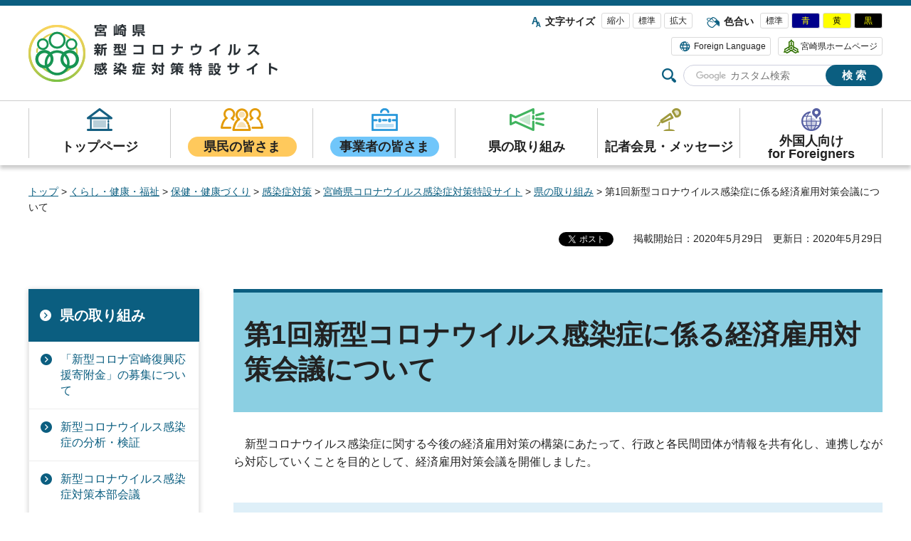

--- FILE ---
content_type: text/html
request_url: http://www.pref.miyazaki.lg.jp/covid-19/torikumi/taisaku/20200427193056.html
body_size: 6309
content:
<?xml version="1.0" encoding="utf-8"?>
<!DOCTYPE html PUBLIC "-//W3C//DTD XHTML 1.0 Transitional//EN" "http://www.w3.org/TR/xhtml1/DTD/xhtml1-transitional.dtd">
<html xmlns="http://www.w3.org/1999/xhtml" lang="ja" xml:lang="ja" xmlns:og="http://ogp.me/ns#" xmlns:fb="http://www.facebook.com/2008/fbml">
<head>
<meta http-equiv="Content-Type" content="text/html; charset=utf-8">
<meta http-equiv="Content-Style-Type" content="text/css">
<meta http-equiv="Content-Script-Type" content="text/javascript">

<title>第1回新型コロナウイルス感染症に係る経済雇用対策会議について：宮崎県新型コロナウイルス感染症対策特設サイト</title>

<meta name="author" content="宮崎県">
<meta property="og:title" content="第1回新型コロナウイルス感染症に係る経済雇用対策会議について">
<meta property="og:type" content="article">
<meta property="og:description" content="">
<meta property="og:url" content="https://www.pref.miyazaki.lg.jp/covid-19/torikumi/taisaku/20200427193056.html">
<meta property="og:image" content="https://www.pref.miyazaki.lg.jp/shared/system/images/logo.jpg">
<meta property="og:site_name" content="宮崎県新型コロナウイルス感染症対策特設サイト">
<meta property="og:locale" content="ja_jp">
<meta name="page_id" content="51411">
<meta name="http_real_root" content="https://www.pref.miyazaki.lg.jp">
<meta name="viewport" content="width=device-width, maximum-scale=3.0">
<meta name="format-detection" content="telephone=no">
<link href="/shared/site_covid19/style/default.css" rel="stylesheet" type="text/css" media="all">
<link href="/shared/site_covid19/style/layout.css" rel="stylesheet" type="text/css" media="all">
<link href="/shared/templates/covid19_free/style/edit.css" rel="stylesheet" type="text/css" media="all">
<link href="/shared/site_covid19/style/smartphone.css" rel="stylesheet" type="text/css" media="only screen and (max-width : 640px)" class="mc_css">
<link href="/shared/templates/covid19_free/style/edit_sp.css" rel="stylesheet" type="text/css" media="only screen and (max-width : 640px)" class="mc_css">
<link href="/shared/images/favicon/favicon.ico" rel="shortcut icon" type="image/vnd.microsoft.icon">
<link href="/shared/images/favicon/apple-touch-icon-precomposed.png" rel="apple-touch-icon-precomposed">
<script type="text/javascript" src="/shared/site_covid19/js/jquery.js"></script>
<script type="text/javascript" src="/shared/site_covid19/js/setting.js"></script>





<script type="text/javascript" src="/shared/js/ga.js"></script>
</head>
<body class="format_free no_javascript">
<script type="text/javascript" src="/shared/js/ga_social_tracking.js"></script>
<script type="text/javascript">
var publish = true;
var userAgent = window.navigator.userAgent.toLowerCase();
var appVersion = window.navigator.appVersion.toLowerCase();
if(userAgent.indexOf('msie') != -1){
  if(appVersion.indexOf('msie 6.') != -1){
    publish = false;
  }else if(appVersion.indexOf('msie 7.') != -1){
    publish = false;
  }
}
if(publish){
	window.twttr = (function (d,s,id) {
	  var t, js, fjs = d.getElementsByTagName(s)[0];
	  if (d.getElementById(id)) return; js=d.createElement(s); js.id=id;
	  js.src='//platform.twitter.com/widgets.js'; fjs.parentNode.insertBefore(js, fjs);
	  return window.twttr || (t = { _e: [], ready: function(f){ t._e.push(f) } });
	}(document, 'script', 'twitter-wjs'));
	// Wait for the asynchronous resources to load
	twttr.ready(function(twttr) {
	    _ga.trackTwitter(); //Google Analytics tracking
	});
}
</script>
<div id="fb-root"></div>
<script type="text/javascript">
var publish = true;
var userAgent = window.navigator.userAgent.toLowerCase();
var appVersion = window.navigator.appVersion.toLowerCase();
if(userAgent.indexOf('msie') != -1){
  if(appVersion.indexOf('msie 6.') != -1){
    publish = false;
  }else if(appVersion.indexOf('msie 7.') != -1){
    publish = false;
  }
}
if(publish){
	window.fbAsyncInit = function() {
	  _ga.trackFacebook(); //Google Analytics tracking
	};
	(function(d, s, id) {
	  var js, fjs = d.getElementsByTagName(s)[0];
	  if (d.getElementById(id)) return;
	  js = d.createElement(s); js.id = id;
	  js.src = "//connect.facebook.net/ja_JP/sdk.js#xfbml=1&version=v2.0";
	  fjs.parentNode.insertBefore(js, fjs);
	}(document, 'script', 'facebook-jssdk'));
}
</script>
<script type="text/javascript" src="/shared/site_covid19/js/init.js"></script>
<div id="tmp_wrapper">
<noscript>
<p>このサイトではJavaScriptを使用したコンテンツ・機能を提供しています。JavaScriptを有効にするとご利用いただけます。</p>
</noscript>
<p><a href="#tmp_honbun" class="skip">本文へスキップします。</a></p>

<div id="tmp_header">
<div class="container">
<div id="tmp_hlogo">
<p><a href="/covid-19/index.html"><span>宮崎県新型コロナウイルス感染症対策特設サイト</span></a></p>
</div>
<div id="tmp_means">
<div id="tmp_means_primary">
<dl id="tmp_fsize" class="changestyle_area">
	<dt>文字サイズ</dt>
	<dd><a href="javascript:void(0);" name="small" class="changestyle">縮小</a></dd>
	<dd><a href="javascript:void(0);" name="default" class="changestyle">標準</a></dd>
	<dd><a href="javascript:void(0);" name="big" class="changestyle">拡大</a></dd>
</dl>
<dl id="tmp_color" class="changestyle_area">
	<dt>色合い</dt>
	<dd><a href="javascript:void(0);" name="default" title="default" class="changestyle">標準</a></dd>
	<dd><a href="javascript:void(0);" id="tmp_darkblue" name="blue" title="blue" class="changestyle">青</a></dd>
	<dd><a href="javascript:void(0);" id="tmp_yellow" name="yellow" title="yellow" class="changestyle">黄</a></dd>
	<dd><a href="javascript:void(0);" id="tmp_black" name="black" title="black" class="changestyle">黒</a></dd>
</dl>
</div>
<div id="tmp_means_secondary">
<ul id="tmp_hnavi">
	<li class="hnavi_lang"><a href="/language.html" lang="en" xml:lang="en"><span>Foreign Language</span></a></li>
	<li class="hnavi_pref"><a href="/index.html"><span>宮崎県ホームページ</span></a></li>
</ul>
</div>
<div id="tmp_means_tertiary">
<div id="tmp_search">
<form action="/search/result.html" id="tmp_gsearch" name="tmp_gsearch">
<div class="wrap_sch_box">
<p class="sch_ttl used_bg_img"><label for="tmp_query"><span>サイト内検索</span></label></p>
<div class="sch_box">
<p><input id="tmp_query" name="q" size="31" type="text"></p>
<p><input id="tmp_func_sch_btn" name="sa" type="submit" value="検索"></p>
<p id="tmp_search_hidden"><input name="cx" type="hidden" value="007568925848701022383:sgntwhthujw"><input name="ie" type="hidden" value="UTF-8"><input name="cof" type="hidden" value="FORID:9"></p>
</div>
</div>
</form>
</div>
</div>
</div>
<ul id="tmp_hnavi_s">
	<li id="tmp_hnavi_rmenu"><a href="javascript:void(0);"><span class="menu_txt">メニュー</span></a></li>
</ul>
</div>
</div>
<div id="tmp_sma_menu">
<div id="tmp_sma_rmenu" class="wrap_sma_sch">
<div class="sma_sch">&nbsp;</div>
<p class="close_btn"><a href="javascript:void(0);"><span>閉じる</span></a></p>
</div>
</div>


<div class="gnavi">
<div class="container">
<ul>
	<li class="glist1"><a href="/covid-19/index.html"><span>トップページ</span></a></li>
	<li class="glist2"><a href="/covid-19/gnavi/kenmin/index.html"><span>県民の皆さま</span></a></li>
	<li class="glist3"><a href="/covid-19/gnavi/jigyosha/index.html"><span>事業者の皆さま</span></a></li>
	<li class="glist4"><a href="/covid-19/gnavi/torikumi/index.html"><span>県の取り組み</span></a></li>
	<li class="glist5"><a href="/covid-19/gnavi/chiji/index.html"><span>記者会見・メッセージ</span></a></li>
	<li class="glist6"><a href="/covid-19/foreigners/index.html"><span>外国人向け<br>
	<span lang="en" xml:lang="en">for Foreigners</span></span></a></li>
</ul>
</div>
</div>

<div id="tmp_wrapper2" class="container">
<div id="tmp_pankuzu">
<p><a href="/index.html">トップ</a> &gt; <a href="/kurashi/index.html">くらし・健康・福祉</a> &gt; <a href="/kurashi/hoken/index.html">保健・健康づくり</a> &gt; <a href="/kurashi/hoken/kansensho/index.html">感染症対策</a> &gt; <a href="/covid-19/index.html">宮崎県コロナウイルス感染症対策特設サイト</a> &gt; <a href="/covid-19/gnavi/torikumi/index.html">県の取り組み</a> &gt; 第1回新型コロナウイルス感染症に係る経済雇用対策会議について</p>
</div>
<div id="tmp_wrap_custom_update">
<div id="tmp_custom_update">

<div id="tmp_social_plugins"><div class="social_media_btn twitter_btn">
<a href="https://twitter.com/share" data-url="https://www.pref.miyazaki.lg.jp/covid-19/torikumi/taisaku/20200427193056.html" data-text="第1回新型コロナウイルス感染症に係る経済雇用対策会議について" data-lang="ja" class="twitter-share-button">ツイート</a>
<script type="text/javascript">
if(publish){
	!function(d,s,id){var js,fjs=d.getElementsByTagName(s)[0],p=/^http:/.test(d.location)?'http':'https';if(!d.getElementById(id)){js=d.createElement(s);js.id=id;js.src=p+'://platform.twitter.com/widgets.js';fjs.parentNode.insertBefore(js,fjs);}}(document, 'script', 'twitter-wjs');
}
</script>
</div>
<div class="social_media_btn facebook_btn">
<div data-href="https://www.pref.miyazaki.lg.jp/covid-19/torikumi/taisaku/20200427193056.html" data-send="false" data-layout="button_count" data-width="120" data-show-faces="false" class="fb-like"></div>
</div></div>


<p id="tmp_update"><span>掲載開始日：2020年5月29日</span><span>更新日：2020年5月29日</span></p>

</div>
</div>
<div id="tmp_wrap_main" class="column_lnavi">
<div id="tmp_main">
<div class="wrap_col_lft_navi">
<div class="col_lft_navi">

<div id="tmp_lnavi">
<div id="tmp_lnavi_ttl">
<p><a href="/covid-19/gnavi/torikumi/index.html">県の取り組み</a></p>
</div>
<div id="tmp_lnavi_cnt">
<ul>
<li><a href="/sogoseisaku/kense/sogoseisaku/20200511164006.html">「新型コロナ宮崎復興応援寄附金」の募集について</a></li>
<li><a href="/covid-19/torikumi/20211207092953.html">新型コロナウイルス感染症の分析・検証</a></li>
<li><a href="/covid-19/torikumi/taisaku/index.html">新型コロナウイルス感染症対策本部会議</a></li>
<li><a href="/covid-19/torikumi/taisaku/index2.html">宮崎県新型コロナウイルス感染症緊急経済対策本部会議</a></li>
<li><a href="/zaisei/covid-19/torikumi/yosan/index.html">予算</a></li>
<li><a href="/covid-19/torikumi/taisaku/20211005174703.html">第7回新型コロナウイルス感染症に係る経済雇用対策会議について</a></li>
<li><a href="/covid-19/torikumi/taisaku/20210603133314.html">第6回新型コロナウイルス感染症に係る経済雇用対策会議について</a></li>
<li><a href="/covid-19/torikumi/taisaku/20210215154939.html">第5回新型コロナウイルス感染症に係る経済雇用対策会議について</a></li>
<li><a href="/iryoyakumu/covid-19/torikumi/kyougikai/index.html">宮崎県新型コロナウイルス感染症対策協議会</a></li>
<li><a href="/ky-somu/covid-19/torikumi/kyoiku/index.html">教育</a></li>
<li><a href="/covid-19/torikumi/taisaku/20200901.html">第4回新型コロナウイルス感染症に係る経済雇用対策会議について</a></li>
<li><a href="/covid-19/torikumi/taisaku/20200728184323.html">第3回新型コロナウイルス感染症に係る経済雇用対策会議について</a></li>
<li><a href="/covid-19/torikumi/taisaku/20200603163722.html">第2回新型コロナウイルス感染症に係る経済雇用対策会議について</a></li>
<li><a href="/covid-19/torikumi/taisaku/20200427193056.html">第1回新型コロナウイルス感染症に係る経済雇用対策会議について</a></li>
</ul>
</div>
</div>

</div>
</div>
<div class="wrap_col_main">
<div class="col_main">
<p id="tmp_honbun" class="skip">ここから本文です。</p>
<div id="tmp_contents">

<h1>第1回新型コロナウイルス感染症に係る経済雇用対策会議について</h1>
<p><span class="space_lft1">新型コロナウイルス感染症に</span>関する今後の経済雇用対策の構築にあたって、行政と各民間団体が情報を共有化し、連携しながら対応していくことを目的として、経済雇用対策会議を開催しました。</p>
<h2>1.開催日時</h2>
<p><span class="space_lft1">令和2年</span>4月24日（金曜日）</p>
<p><span class="space_lft1">午後1時</span>30分から午後3時</p>
<h2>2.開催場所</h2>
<p><span class="space_lft1">宮崎</span>観光ホテル<span class="space_lft1">3</span>階</p>
<h2>3.出席団体等</h2>
<h3>経済団体（順不同）</h3>
<p><span class="space_lft1">宮崎県</span>商工会議所連合会、宮崎県商工会連合会、宮崎県中小企業団体中央会、宮崎県経営者協会、宮崎県農業協同組合中央会、宮崎県経済農業協同組合連合会、宮崎県漁業協同組合連合会、宮崎県森林組合連合会、宮崎県ホテル旅館生活衛生同業組合、宮崎県観光協会、宮崎県バス協会、宮崎県建設業協会、宮崎県銀行協会、宮崎県飲食業生活衛生同業組合、日本労働組合総連合会宮崎県連合会</p>
<h3>行政機関</h3>
<p><span class="space_lft1">宮崎労働局</span>、九州財務局宮崎財務事務所、宮崎県市長会、宮崎県町村会、宮崎県</p>
<h2 class="clear">4.主な意見等について</h2>
<ul>
	<li>繁華街の中に構えている店舗がたくさんある。通常の飲食店は休業要請が出ていない以上、店を開けるべきか、開けないべきか、非常に悩んでいるところである。</li>
	<li>県から示された融資枠（340億円）がどこまで持つか分からないが、この金額をはるかに超える状態になった場合は、更なる枠の拡大の検討をお願いしたい。</li>
	<li>現在、路線バスの乗客数が半減している。この状況は半年以上続くのではないかと危惧している。</li>
	<li>肉用牛生産者の出荷を止めないといけないことも心配されたが、そこまでは至っていないところである。しかしながら、この状況が続くと、在庫も少しずつ増加傾向が見込まれる。</li>
	<li>3月～7月の宿泊施設のキャンセルは19万人を超えた。県内のホテルは、20軒ほど休館・休業している状況である。最も心配していることは、東京・大阪・福岡などの県外からの客による感染である。経営は厳しいが今回の緊急経済対策で少し光が見えた気がする。</li>
	<li>建築の意欲が一気に削がれてしまっている。今、家を造ると有利になるような制度があるとありがたい。</li>
	<li>今回はいくつもの支援制度が打ち出されたが、高齢の事業者などが全て理解できるだろうか。平等に、全ての人に行き渡る方法を考えないと、必ずもらい損ねる人が出るのではないかと危惧をしている。</li>
	<li>コロナ収束後は、行政も民間とタッグして素晴らしいまちづくりに繋げていけるよう、対応をしっかりとしていく必要がある。</li>
	<li>ゴールデンウイークの感染予防対策をしっかりと行なっていけば、宮崎はかなり早く回復するのではないか。</li>
	<li>経済への影響が長期化する恐れがあるため、今回の緊急経済対策を第1の矢としたときに、第2の矢、第3の矢と支援を継続して欲しい。</li>
</ul>
<h2>5.会議資料</h2>
<ul>
	<li><a href="/documents/51411/51411_20200526161658-1.pdf" class="icon_pdf">次第（PDF：44KB）</a></li>
	<li><a href="/documents/51411/51411_20200526161742-1.pdf" class="icon_pdf">資料1：新型コロナウイルス感染症に係る経済雇用対策会議について（PDF：50KB）</a></li>
	<li><a href="/documents/51411/51411_20200526161809-1.pdf" class="icon_pdf">資料2：新型コロナウイルス感染症に係る緊急経済対策（PDF：92KB）</a></li>
	<li><a href="/documents/51411/51411_20200526161834-1.pdf" class="icon_pdf">資料3：令和2年度4月補正予算案のポイント（PDF：380KB）</a></li>
	<li><a href="/documents/51411/51411_20200526161907-1.pdf" class="icon_pdf">資料4：令和2年度4月補正予算案の事業概要について（PDF：95KB）</a></li>
	<li><a href="/documents/51411/51411_20200526161935-1.pdf" class="icon_pdf">資料5：小規模事業者事業継続給付金の事業概要について（PDF：252KB）</a></li>
	<li><a href="/documents/51411/51411_20200526162000-1.pdf" class="icon_pdf">資料6：新型コロナウイルス感染症対策に関する休業要請について（PDF：33KB）</a></li>
	<li><a href="/documents/51411/51411_20200526162024-1.pdf" class="icon_pdf">資料7：宮崎を元気にする行動プラン（4月17日時点）（PDF：219KB）</a></li>
</ul>






 
</div>
<div id="tmp_inquiry">
<div id="tmp_inquiry_ttl">
<h2>お問い合わせ</h2>
</div>
<div id="tmp_inquiry_cnt">
<div class="inquiry_parts">
<p>
総合政策部総合政策課企画担当</p>
<p>〒880-8501　宮崎県宮崎市橘通東2丁目10番1号</p>
<p>電話：0985-26-7607</p>
<p>ファクス：0985-26-7331</p>
<p>メールアドレス：<a href="/cdn-cgi/l/email-protection#097a666e667a6c607a68627c2f2a3f3d32797b6c6f27646070687368626027656e276379">sogoseisaku&#64;pref.miyazaki.lg.jp</a></p>
</div>
</div>
</div>

<div class="plugin">
<p class="plugin_img"><a href="https://get.adobe.com/jp/reader/"><img src="/shared/images/plugin/get_reader.png" alt="Adobe Acrobat Readerのダウンロードページへ" width="158" height="39"></a></p>
<p>PDF形式のファイルをご覧いただく場合には、Adobe Acrobat Readerが必要です。Adobe Acrobat Readerをお持ちでない方は、バナーのリンク先から無料ダウンロードしてください。</p>
</div>
</div>
</div>
</div>
</div>
</div>

<div id="tmp_footer">
<div class="container">
<div class="pnavi used_bg_img">
<p class="ptop"><a href="#tmp_header"><span>ページの先頭へ戻る</span></a></p>
</div>
<ul class="fnavi">
    <li><a href="/kohosenryaku/kense/koho/index-02.html">サイトのご利用について</a> </li>
    <li><a href="/kohosenryaku/kense/koho/webaccessibility.html">アクセシビリティ方針</a> </li>
    <li><a href="/kohosenryaku/kense/koho/index-07.html">お問い合わせ</a> </li>
</ul>
<div class="footer_cnt">
<div class="footer_address">
<address><span class="ttl">宮崎県　新型コロナウイルス感染症対策特設サイト</span> <span class="cnt">〒880-8501　宮崎県宮崎市橘通東2丁目10番1号</span> </address>
</div>
<div class="footer_copyright">
<p lang="en" xml:lang="en" class="copyright">Copyright &copy; Miyazaki Prefecture. All rights reserved.</p>
<p>各ページに掲載の写真及び記事等の無断転載を禁じます。</p>
</div>
</div>
</div>
</div>
</div>
<script data-cfasync="false" src="/cdn-cgi/scripts/5c5dd728/cloudflare-static/email-decode.min.js"></script><script type="text/javascript" src="/shared/site_covid19/js/function.js"></script>
<script type="text/javascript" src="/shared/site_covid19/js/main.js"></script>
<script type="text/javascript" src="/shared/system/js/page_view_count/page_view_count.js"></script>
</body>
</html>


--- FILE ---
content_type: text/html
request_url: http://www.pref.miyazaki.lg.jp/popup_admin/popup_jp.html?_=1768425051313
body_size: 491
content:
<!DOCTYPE html>
<html lang="ja">
<head>
<meta charset="utf-8">
<title>宮崎県：ポップアップ表示用</title>
<meta name="robots" content="none, noimageindex, noarchive">
<meta name="author" content="宮崎県">
<meta name="viewport" content="width=device-width, maximum-scale=3.0">
<meta name="format-detection" content="telephone=no">
<link href="/shared/site_rn/style/default.css" rel="stylesheet" type="text/css" media="all">
<link href="/shared/site_rn/style/layout.css" rel="stylesheet" type="text/css" media="all">
<link href="/shared/templates/free_rn/style/edit.css" rel="stylesheet" type="text/css" media="all">
</head>
<body class="format_free no_javascript custom_emergency_popup">
<div id="tmp_wrapper">
<div id="tmp_wrap_main">
<div id="tmp_main">
<div style="width:980px;" class="container">
<div id="tmp_contents" style="padding:40px 0;">
<div id="tmp_emergency_pu_box">
<div class="wrap_emergency_pu">
<div class="pu_cnt">
</div>
</div>
</div>
</div>
</div>
</div>
</div>
</div>
</body>
</html>

--- FILE ---
content_type: text/css
request_url: http://www.pref.miyazaki.lg.jp/shared/site_covid19/style/layout.css
body_size: 9797
content:
@charset "utf-8";

/* ==================================================
Setting by CMS sheets
================================================== */
body,
input,
select,
textarea {
    font-family:"游ゴシック", YuGothic, "游ゴシック体", "ヒラギノ角ゴ Pro W3", "メイリオ", sans-serif;
    font-weight:500;
}
body #tmp_contents p em {
	font-family:"ＭＳ ゴシック", "MS Gothic", "Osaka－等幅", Osaka-mono, monospace;
	font-size:105%;
}
a:link {
	color:#0b5e80;
}
body {
	font-size:100%;	/* 16px */
	color:#222222;
	background-color:#ffffff;
}
/* Styles
================================================== */
/* text */
.txt_red {
	color:#bf1313; /* Setting by CMS sheets */
}
.txt_green {
	color:#2D6319; /* Setting by CMS sheets */
}
.txt_big {
	font-size:130%; /* Setting by CMS sheets */
}
.txt_small {
	font-size:86%; /* Setting by CMS sheets */
}
/* bgcolor */
td.bg_yellow,
th.bg_yellow {
	color:inherit;
	background-color:#fdfdd7; /* Setting by CMS sheets */
}
td.bg_blue,
th.bg_blue {
	color:inherit;
	background-color:#ecf7fd; /* Setting by CMS sheets */
}
td.bg_gray,
th.bg_gray {
	color:inherit;
	background-color:#efefef; /* Setting by CMS sheets */
}
/* ▲▲▲▲▲▲▲▲▲▲▲▲▲▲▲▲▲▲▲▲▲▲▲▲▲ */

/* ==================================================
Base-Layout
================================================== */
#tmp_wrapper {
	min-width:1240px;
	margin:0 auto;
}
#tmp_wrapper2 {
	position:relative;
	z-index:1;
}
.container {
    width: 1240px;
	padding:0 20px;
    margin: 0 auto;
	clear:both;
}
.wrap_col_lft_navi {
	float:left;
	position:relative;
	z-index:1;
}
.column_lnavi .wrap_col_main {
	width:100%;
	float:right;
}
.format_free .wrap_col_lft_navi {
	width:240px;
	margin-right:-288px;
}
.format_free .column_lnavi .col_main {
	margin-left:288px;
}
.col_main {
	padding:0 0 60px;
}
#tmp_main.column_top {
	padding-bottom:70px;
}
#tmp_contents {
	padding-bottom:40px;
}
.format_top #tmp_contents {
	padding-bottom:0;
}
/* ==================================================
header
================================================== */
#tmp_header {
	border-top:8px solid #0b5e80;
	border-bottom:1px solid #cccccc;
	padding:10px 0 20px;
}
#tmp_hlogo {
	float:left;
	width:350px;
	margin-top:15px;
}
#tmp_hlogo h1,
#tmp_hlogo p {
	display:block;
	width:350px;
	height:82px;
	background:url(/shared/site_covid19/images/header/hlogo.gif) no-repeat 0 0;
}
#tmp_hlogo a {
	display:block;
	width:350px;
	height:82px;
}
#tmp_hlogo h1 span,
#tmp_hlogo p span {
	display:block;
	width:350px;
	height:82px;
	position:relative;
	z-index:-1;
	overflow:hidden;
}
#tmp_means {
	float:right;
	width:840px;
}
/* primary
================================================== */
#tmp_means_primary {
	float:right;
}
#tmp_fsize,
#tmp_color {
	margin:0 0 9px 20px;
	float:left;
}
#tmp_fsize dt,
#tmp_color dt {
	font-size:87.5%;
	font-weight:bold;
	margin:0 5px 0 0;
	padding:3px 0 3px 24px;
	float:left;
}
#tmp_fsize dt {
	background:url(/shared/site_covid19/images/header/func_txt_ttl_icon.png) no-repeat 4px center;
}
#tmp_color dt {
	background:url(/shared/site_covid19/images/header/func_clr_ttl_icon.png) no-repeat 0 center;
}
#tmp_fsize dd,
#tmp_color dd {
	font-size:75%;
	margin:0 0 0 4px;
	float:left;
	text-align:center;
}
#tmp_fsize dd a,
#tmp_color dd a {
	display:block;
	min-width:40px;
	padding:2px 6px;
	text-decoration:none;
	color:#222222;
	background-color:#ffffff;
	border:1px solid #dadada;
	-webkit-border-radius:3px;
	-moz-border-radius:3px;
	border-radius:3px;
}
#tmp_color #tmp_darkblue {
	color:#FFFF00;
	background-color:#00008B;
}
#tmp_color #tmp_yellow {
	color:#000000;
	background-color:#FFFF00;
}
#tmp_color #tmp_black {
	color:#FFFF00;
	background-color:#000000;
}
#tmp_fsize dd a:hover,
#tmp_fsize dd a:focus,
#tmp_color dd a:hover,
#tmp_color dd a:focus {
	border-color:#085372;
}
/* secondary
================================================== */
#tmp_means_secondary {
	float:right;
	margin:0 0 13px;
	clear:both;
}
#tmp_hnavi {
	list-style:none;
}
#tmp_hnavi > li {
	font-size:75%;
	margin:0 0 0 10px;
	float:left;
	text-align:center;
}
#tmp_hnavi > li > a {
	display:block;
	min-height:26px;
	padding:0 6px;
	text-decoration:none;
	color:#222222;
	background-color:#ffffff;
	border:1px solid #dadada;
	-webkit-border-radius:3px;
	-moz-border-radius:3px;
	border-radius:3px;
}
#tmp_hnavi > li > a:hover,
#tmp_hnavi > li > a:focus,
#tmp_hnavi > li.active > a,
#tmp_hnavi > li.dd_active > a {
	border-color:#085372;
}
#tmp_hnavi > li > a > span {
	display:inline-block;
	padding:4px 0 3px 25px;
	min-height:23px;
}
#tmp_hnavi .hnavi_read span {
	background:url(/shared/site_covid19/images/header/hnavi_read_icon.png) no-repeat left center;
}
#tmp_hnavi .hnavi_lang > a > span:first-child {
	background:url(/shared/site_covid19/images/header/hnavi_lang_icon.png) no-repeat left center;
}
#tmp_hnavi .hnavi_pref span {
	background:url(/shared/site_covid19/images/header/hnavi_pref_icon.png) no-repeat left center;
}
/* 多言語ドロップダウン */
#tmp_hnavi .hnavi_lang {
	position: relative;
}
#tmp_hnavi .hnavi_lang > a {
	position: relative;
}
#tmp_hnavi .hnavi_lang.dd_active > a {
	border-bottom-left-radius: 0;
	border-bottom-right-radius: 0;
}
#tmp_hnavi .hnavi_lang > a .switch_btn {
	display: none;
}
#tmp_hnavi .hnavi_lang .func_cate_lang {
	/* width: 424px; */
	width: 320px;
	position: absolute;
	right: 50%;
	transform: translateX(50%);
	top: auto;
	margin: -1px 0 0;
	z-index: 101;
	padding: 21px 40px 18px 40px;
	border: 1px solid #085372;
	display: none;
	color: inherit;
	background-color: #FFFFFF;
    border-radius: 10px;
    -moz-border-radius: 10px;
    -webkit-border-radius: 10px;
}
#tmp_hnavi .hnavi_lang .func_cate ul {
	display: flex;
}
#tmp_hnavi .hnavi_lang .func_cate_lang {
	padding: 0;
}
#tmp_hnavi .hnavi_lang .func_cate_lang {
	text-align: left;
}
#tmp_hnavi .hnavi_lang .func_cate_lang ul {
	display: flex;
	flex-wrap: wrap;
}
#tmp_hnavi .hnavi_lang .func_cate_lang ul,
#tmp_hnavi .hnavi_lang .func_cate_lang ul li {
	background-color: transparent !important;
}
#tmp_hnavi .hnavi_lang .func_cate_lang ul li {
	width: 50%;
	padding: 0 10px;
	display: flex;
}
#tmp_hnavi .hnavi_lang .func_cate_lang ul li a {
	display: block;
	flex: 1;
	border-bottom: 1px dotted #cccccc;
	padding: 12px 12px 8px 0;
	color: #020000;
	background: url(/shared/site_covid19/images/icon/arrow_icon_wb.png) no-repeat right -4px center;
	/* background-size: 10px 10px; */
	text-decoration: none;
}
#tmp_hnavi .hnavi_lang .func_cate_lang ul li a:hover,
#tmp_hnavi .hnavi_lang .func_cate_lang ul li a:focus {
	text-decoration: underline;
}
/*
#tmp_hnavi .hnavi_lang .func_cate_lang ul li:last-child a,
#tmp_hnavi .hnavi_lang .func_cate_lang ul li:nth-last-child(2) a {
	border-bottom-width: 0;
}
*/
/* tertiary
================================================== */
#tmp_means_tertiary {
	float:right;
	clear:both;
}
/* search */
#tmp_search .wrap_sch_box {
	display:table;
}
#tmp_search .sch_ttl {
	display:table-cell;
	vertical-align:middle;
	width:30px;
	height:20px;
	background:#ffffff url(/shared/site_covid19/images/icon/search_icon.png) no-repeat left center;
}
#tmp_search .sch_ttl span {
	width:30px;
	height:20px;
}
#tmp_search .sch_box {
	display:table-cell;
	vertical-align:top;
    position: relative;
	width:280px;
}
#tmp_query {
	font-size:85.7%;
    width: 100%;
    min-height: 30px;
    -webkit-border-radius: 15px;
    -moz-border-radius: 15px;
    border-radius: 15px;
    background-color: #ffffff;
    color: #6f6f6f;
    padding:3px 90px 2px 15px;
	border:1px solid #cdcfde;
}
#tmp_func_sch_btn {
    position: absolute;
    top: 0;
    right: 0;
    display: block;
    width: 80px;
    min-height: 30px;
	letter-spacing:0.3em;
	text-indent:0.3em;
    color: #ffffff;
    background-color: #0b5e80;
    border: none;
    font-weight: bold;
	font-size:92.8%;
    -webkit-border-radius: 15px;
    -moz-border-radius: 15px;
    border-radius: 15px;
    transition: all 0.3s ease-in-out;
    -webkit-transition: all 0.3s ease-in-out;
    -moz-transition: all 0.3s ease-in-out;
}
#tmp_func_sch_btn:hover,
#tmp_func_sch_btn:focus,
#tmp_func_sch_btn:active {
    cursor: pointer;
    background-color: #085372;
}
/* ==================================================
navi
================================================== */
/* gnavi
================================================== */
.gnavi {
	box-shadow: 0 5px 5px 0 rgba(0,0,0,0.2);
	margin:0 0 26px;
	position:relative;
	z-index:2;
	clear:both;
}
.gnavi ul {
	list-style:none;
}
.gnavi li {
	width:200px;
	float:left;
	text-align:center;
	font-size:112.5%;
	font-weight:bold;
	line-height:1;
	padding:0 3px;
	position:relative;
}
.gnavi li::after {
	content:"";
	position:absolute;
	right:0;
	top:10px;
	width:1px;
	height:70px;
	border-right:1px solid #ccc;
}
.gnavi li.glist1::before {
	content:"";
	position:absolute;
	left:0;
	top:10px;
	width:1px;
	height:70px;
	border-left:1px solid #ccc;
}
.gnavi a {
	display:block;
	padding:50px 0 0;
	text-decoration:none;
	color:#222222;
	background-color:#ffffff;
	min-height:90px;
	background-repeat:no-repeat;
	background-position:center 10px;
}
.gnavi .glist1 a {
	background-image:url(/shared/site_covid19/images/navi/gnavi/gnavi_icon1.png);
}
.gnavi .glist2 a {
	background-image:url(/shared/site_covid19/images/navi/gnavi/gnavi_icon2.png);
}
.gnavi .glist3 a {
	background-image:url(/shared/site_covid19/images/navi/gnavi/gnavi_icon3.png);
}
.gnavi .glist4 a {
	background-image:url(/shared/site_covid19/images/navi/gnavi/gnavi_icon4.png);
}
.gnavi .glist5 a {
	background-image:url(/shared/site_covid19/images/navi/gnavi/gnavi_icon5.png);
}
.gnavi .glist6 a {
	background-image:url(/shared/site_covid19/images/navi/gnavi/gnavi_icon6.png);
	padding-top:42px;
}
.gnavi span {
	display:inline-block;
	padding:5px 0;
}
.gnavi span span {
	display:inline;
	padding:0;
}
.gnavi .glist2 span,
.gnavi .glist3 span {
	padding:5px 10px;
	min-width:153px;
	-webkit-border-radius:1.5em;
	-moz-border-radius:1.5em;
	border-radius:1.5em;
}
.gnavi .glist2 span {
	background-color:#ffc95c;
}
.gnavi .glist3 span {
	background-color:#70c6fa;
}
.gnavi .active a,
.gnavi a:hover,
.gnavi a:focus {
	background-color:#e3f6fd;
}
#tmp_sma_gnavi_top {
	display:none;
}
/* lnavi
================================================== */
#tmp_lnavi {
	margin:0 0 30px;
	-webkit-box-shadow: 0 1px 7px rgba(0, 0, 0, 0.2);
	-moz-box-shadow: 0 1px 7px rgba(0, 0, 0, 0.2);
	box-shadow: 0 1px 7px rgba(0, 0, 0, 0.2);
}
#tmp_lnavi_ttl {
	border:1px solid #0b5e80;
	background-color:#0b5e80;
	color:#ffffff;
	font-weight:bold;
	font-size:125%;
}
#tmp_lnavi_ttl a {
	display:block;
	text-decoration:none;
	padding:20px 10px 20px 43px;
	background:#0b5e80 url(/shared/site_covid19/images/icon/arrow_icon_wb.png) no-repeat 15px 1.4em;
	color:#ffffff;
}
#tmp_lnavi_ttl a:hover,
#tmp_lnavi_ttl a:focus {
	background-color:#085372;
}
#tmp_lnavi_cnt {
	border-left:1px solid #ededed;
	border-right:1px solid #ededed;
}
#tmp_lnavi_cnt ul {
	list-style:none;
}
#tmp_lnavi_cnt ul li {
	padding:1px;
	border-bottom:1px solid #ededed;
}
#tmp_lnavi_cnt ul li a {
	display:block;
	text-decoration:none;
	padding:13px 10px 13px 43px;
	background:#ffffff url(/shared/site_covid19/images/icon/arrow_icon_b.png) no-repeat 15px 1.0em;
}
#tmp_lnavi_cnt ul li a:hover,
#tmp_lnavi_cnt ul li a:focus {
	background-color:#e3f6fd;
}
/* pankuzu
================================================== */
#tmp_pankuzu {
	margin:0 0 24px;
	font-size:87.5%;
	clear:both;
} 
#tmp_pankuzu a:hover,
#tmp_pankuzu a:focus,
#tmp_pankuzu a:active {
    text-decoration:none;
}
/* update
================================================== */
#tmp_wrap_custom_update {
	margin: 0 0 60px;
	clear:both;
}
.type_idx #tmp_wrap_custom_update {
	margin-bottom:4px;
}
#tmp_custom_update {
	float: right;
	text-align: right;
	font-size:87.5%;
}
#tmp_share,
#tmp_update {
	display:inline-block;
	vertical-align:top;
    line-height:1.4;
}
#tmp_update {
    margin:0 0 0 14px;
}
#tmp_update span {
	margin-left:1em;
	display: inline-block;
}
#tmp_share p {
    display:inline-block;
	vertical-align:top;
    margin:0 0 0 8px;
}
/* ptop
================================================== */
.ptop {
	text-align: right;
}
/* ==================================================
inquiry / feedback
================================================== */
#tmp_inquiry,
#tmp_feedback {
	border: 1px solid #0b5e80;
	margin:0 0 40px;
	clear:both;
}
#tmp_inquiry_ttl,
#tmp_feedback_ttl {
	padding:15px 20px;
	border-bottom: 1px dashed #0b5e80;
	font-size:137.5%;
	font-weight: bold;
	color: inherit;
	background-color:#f3f6f9;
}
#tmp_inquiry_ttl h2,
#tmp_feedback_ttl h2 {
	font-size:100%;
}
#tmp_inquiry_cnt,
#tmp_feedback_cnt {
	line-height:1.4;
	padding:15px 20px;
	word-break:break-all;
}
/* feedback_cnt */
#tmp_feedback_cnt legend {
	font-weight: bold;
	margin-bottom: 9px;
}
#tmp_feedback_cnt fieldset{
	margin-bottom: 15px;
}
#tmp_feedback_cnt fieldset p {
	display: inline-block;
	margin-right: 27px;
}
#tmp_feedback_cnt input[type="radio"] {
	display: none;
}
#tmp_feedback_cnt input[type="radio"] + label {
	display: block;
	padding-left: 22px;
	position: relative;
	cursor: pointer;
}
#tmp_feedback_cnt input[type="radio"] + label:before {
	content: "";
	width: 16px;
	height: 16px;
	position: absolute;
	left: 0;
	top: 2px;
	border: 1px solid #cccccc;
	border-radius: 8px;
	-webkit-border-radius: 8px;
	-moz-border-radius: 8px;
}
#tmp_feedback_cnt input[type="radio"]:checked + label:after {
	content: "";
	width: 10px;
	height: 10px;
	left: 3px;
	top: 5px;
	background-color: #616161;
	color: #ffffff;
	position: absolute;
	z-index: 1;
	border-radius: 5px;
	-webkit-border-radius: 5px;
	-moz-border-radius: 5px;
}
#tmp_inquiry_cnt .submit,
#tmp_feedback_cnt .submit {
	display: block;
	padding-top: 10px;
	text-align:center;
}
#tmp_inquiry_cnt .submit input,
#tmp_feedback_cnt .submit input {
	background-color: #ffffff;
	color: #222222;
	border: 1px solid #0b5e80;
	font-weight: bold;
	padding: 12px 10px;
	margin: 0 auto;
	display: inline-block;
	text-decoration:none;
	min-width: 220px;
	cursor:pointer;
	-webkit-box-shadow: 0 3px 7px #e4e4e0;
	-moz-box-shadow: 0 3px 7px #e4e4e0;
	box-shadow: 0 3px 7px #e4e4e0;
}
#tmp_inquiry_cnt .submit input:hover,
#tmp_feedback_cnt .submit input:hover {
	background-color:#e3f6fd;
}
/* ==================================================
footer
================================================== */
#tmp_footer {
	padding:20px 0 25px;
	background-color:#303334;
	color:#ffffff;
	clear:both;
}
#tmp_footer .container {
	position:relative;
}
/* pnavi
================================================== */
.pnavi {
	position:absolute;
	top:-60px;
	right:20px;
	z-index:1;
}
.pnavi .ptop a {
	display:block;
	width:110px;
	height:110px;
	color:#FFFFFF;
	background:transparent url(/shared/site_covid19/images/navi/pnavi/ptop.png) no-repeat 0 0;
}
.pnavi .ptop span {
	width:110px;
	height:110px;
	overflow:hidden;
	text-indent:100%;
	white-space:nowrap;
}
/* fnavi
================================================== */
.fnavi {
	list-style:none;
	margin:0 0 15px;
}
.fnavi li {
	margin:0 15px 0 0;
	float:left;
	font-size:87.5%;
}
.fnavi li a {
	display:inline-block;
	text-decoration:none;
	color:#ffffff;
	background: url(/shared/site_covid19/images/icon/arrow_icon_w.png) no-repeat left 0.3em;
	padding:3px 0 2px 25px;
}
.fnavi li a:hover,
.fnavi li a:focus {
	text-decoration:underline;
}
/* footer_cnt
================================================== */
.footer_cnt {
	border-top:1px solid #6a7177;
	padding:20px 0 0;
}
.footer_address {
	float:left;
	font-size:87.5%;
}
.footer_address span {
	display:inline-block;
}
.footer_address .ttl {
	font-size:128.6%;
	font-weight:bold;
	margin-right:0.8em;
}
.footer_copyright {
	float:right;
	font-size:87.5%;
}
.footer_cnt address {
	margin:0 0 5px;
	font-style:normal;
}
.footer_cnt .copyright {
	font-family:Arial, Helvetica, sans-serif;
}
/* ==================================================
head_info
================================================== */
/* idx
================================================== */
#tmp_wrap_head_wrapper {
	background:url(/shared/site_covid19/images/main/head_info_bg.jpg) no-repeat center -189px;
}
#tmp_wrap_head_info {
	margin:-26px auto 37px;
	padding-top:30px;
	position:relative;
	clear:both;
}
#tmp_head_info {
	background:url(/shared/site_covid19/images/main/notice_bg.png) no-repeat center top;
	padding:40px 0 43px;
}
#tmp_head_info .container {
	padding-right:10px;
}
#tmp_head_info_ttl {
	font-size:212.5%;
	line-height:1;
	font-weight:bold;
	background:url(/shared/site_covid19/images/main/notice_ttl_icon.png) no-repeat left top;
	padding:6px 0 5px 60px;
	margin:0 0 50px;
	min-height:55px;
}
#tmp_head_info_ttl h2 {
	font-size:100%;
}
#tmp_head_info_ttl a {
	display:inline-block;
	text-decoration:none;
	color:#222222;
	background:transparent url(/shared/site_covid19/images/icon/linkicon.png) no-repeat right center;
	padding:4px 77px 3px 0;
	min-height:38px;
}
#tmp_head_info_ttl a:hover,
#tmp_head_info_ttl a:focus {
	text-decoration:underline;
}
#tmp_head_info_cnt {
	display:table;
	width:100%;
	padding:0 0 0 10px
}
#tmp_head_info_cnt .wrap_head_info {
	display:table-cell;
	vertical-align:top;
}
#tmp_head_info_cnt .head_info {
	background-color:#abe0c0;
	background-color:rgba(87, 194, 130, 0.5);
	padding:10px;
}
#tmp_head_info_cnt .head_info_main {
	position:relative;
	margin:-20px 0 0 -20px;
	background-color:#ffffff;
	border:1px solid #ededea;
	-webkit-box-shadow: 0 3px 7px #e4e4e0;
	-moz-box-shadow: 0 3px 7px #e4e4e0;
	box-shadow: 0 3px 7px #e4e4e0;
}
/* list */
#tmp_head_info_list .head_info_main {
	padding:0 0 20px;
}
#tmp_head_info_list .head_info_main ul {
	list-style:none;
}
#tmp_head_info_list .head_info_main ul.info_list li {
	padding:19px 15px 18px 36px;
	background:url(/shared/site_covid19/images/icon/list_icon.png) no-repeat 20px 20px;
	border-bottom:1px dotted #cccccc;
}
/* pickup */
#tmp_head_info_pickup {
	padding-left:30px;
	width:362px;
}
#tmp_head_info_pickup .head_info_main {
	padding:30px 12px 20px;
}
#tmp_head_info_pickup .head_info_main .pickup_img {
	margin:0 0 16px;
}
#tmp_head_info_pickup .head_info_main .pickup_txt {
	line-height:1.75;
}
#tmp_head_info_list .head_info_main ul.info_list li a:hover,
#tmp_head_info_list .head_info_main ul.info_list li a:focus,
#tmp_head_info_pickup .head_info_main .pickup_txt a:hover,
#tmp_head_info_pickup .head_info_main .pickup_txt a:focus {
	text-decoration:none;
}
/* pickup_slide */
#tmp_head_info_pickup_slide {
	width:306px;
}
#tmp_head_info_pickup_slide .slick_control {
	padding:20px 0 0;
	text-align:center;
}
#tmp_head_info_pickup_slide .pickup_img,
#tmp_head_info_pickup_slide .pickup_txt {
	padding:0 10px;
}
.no_javascript #tmp_head_info_pickup_slide {
	height:300px;
	overflow-x:hidden;
	overflow-y:auto;
	padding-right:10px;
}
.no_javascript #tmp_head_info_pickup_slide .pickup_item {
	margin:0 0 20px;
}
.no_javascript #tmp_head_info_pickup .head_info_main .pickup_img img {
	max-width:100%;
	height:auto;
}
/* top
================================================== */
.format_top #tmp_wrap_head_info {
	padding-top:100px;
	padding-bottom:0;
	margin-bottom:0;
}
.format_top #tmp_head_info {
	background-image:url(/shared/site_covid19/images/main/news_bg.png);
}
.format_top #tmp_head_info_ttl {
	padding-left:64px;
	background-image:url(/shared/site_covid19/images/main/news_ttl_icon.png);
}
/* ==================================================
emergency
================================================== */
#tmp_wrap_emergency {
	background:url(/shared/site_covid19/images/main/head_info_bg.jpg) no-repeat center -189px;
	margin:-26px auto 37px;
	padding-top:30px;
	position:relative;
	clear:both;
}
#tmp_emergency {
	background:url(/shared/site_covid19/images/main/emergency_bg.png) no-repeat center top;
	padding:40px 0 43px;
}
#tmp_emergency_ttl {
	font-size:212.5%;
	line-height:1;
	font-weight:bold;
	background:url(/shared/site_covid19/images/main/emergency_ttl_icon.png) no-repeat left top;
	padding:7px 0 4px 60px;
	margin:0 0 50px;
	min-height:56px;
}
#tmp_emergency_ttl a {
	display:inline-block;
	text-decoration:none;
	color:#222222;
	background:transparent url(/shared/site_covid19/images/icon/linkicon.png) no-repeat right center;
	padding:4px 77px 3px 0;
	min-height:38px;
}
#tmp_emergency_ttl a:hover,
#tmp_emergency_ttl a:focus {
	text-decoration:underline;
}
#tmp_emergency_cnt {
	margin:0 -10px 0 10px;
}
#tmp_emergency_cnt .emergency_info {
	background-color:#f6d1d1;
	background-color:rgba(237, 164, 164, 0.5);
	padding:10px;
}
#tmp_emergency_cnt .emergency_info_main {
	position:relative;
	margin:-20px 0 0 -20px;
	background-color:#ffffff;
	border:1px solid #ededea;
	-webkit-box-shadow: 0 3px 7px #e4e4e0;
	-moz-box-shadow: 0 3px 7px #e4e4e0;
	box-shadow: 0 3px 7px #e4e4e0;
}
/* list */
#tmp_emergency_cnt .emergency_info_main {
	padding:0 0 20px;
}
#tmp_emergency_cnt .emergency_info_main ul {
	list-style:none;
}
#tmp_emergency_cnt .emergency_info_main ul.emergency_list li {
	padding:19px 15px 18px 36px;
	background:url(/shared/site_covid19/images/icon/list_icon.png) no-repeat 20px 20px;
	border-bottom:1px dotted #cccccc;
}
#tmp_emergency_cnt .emergency_info_main ul.emergency_list li a {
	color:#bf1313;
}
#tmp_emergency_cnt .emergency_info_main ul.emergency_list li a:hover,
#tmp_emergency_cnt .emergency_info_main ul.emergency_list li a:focus {
	text-decoration:none;
}
/* new_info_btn
================================================== */
#tmp_head_info_list .new_info_btn,
#tmp_emergency_cnt .new_info_btn {
	text-align:center;
	margin:20px 0 10px;
}
#tmp_head_info_list .new_info_btn li,
#tmp_emergency_cnt .new_info_btn li {
	display:inline-block;
	vertical-align:top;
	width:386px;
	margin:0 8px;
	font-weight:bold;
	font-size:112.5%;
	text-align:left;
	border:1px solid #0b5e80;
	-webkit-box-shadow: 0 3px 7px #e4e4e0;
	-moz-box-shadow: 0 3px 7px #e4e4e0;
	box-shadow: 0 3px 7px #e4e4e0;
	position:relative;
	z-index:1;
}
#tmp_head_info_list .new_info_btn li::after,
#tmp_emergency_cnt .new_info_btn li::after {
	content:"";
	position:absolute;
	left:7px;
	top:8px;
	width:100%;
	height:100%;
	z-index:-1;
	border-right:2px solid #0b5e80;
	border-bottom:2px solid #0b5e80;
}
#tmp_head_info_list .new_info_btn li a,
#tmp_emergency_cnt .new_info_btn li a {
	display:block;
	text-decoration:none;
	padding:22px 22px 20px;
	color:#222222;
	background-color:#ffffff;
	background-repeat:no-repeat;
	background-position:right bottom;
}
#tmp_head_info_list .new_info_btn li a {
	background-image:url(/shared/site_covid19/images/icon/box_bg.png);
}
#tmp_emergency_cnt .new_info_btn li a {
	background-image:url(/shared/site_covid19/images/icon/box_bg_r.png);
}
#tmp_head_info_list .new_info_btn li a:hover,
#tmp_head_info_list .new_info_btn li a:focus,
#tmp_emergency_cnt .new_info_btn li a:hover,
#tmp_emergency_cnt .new_info_btn li a:focus {
	background-color:#e3f6fd;
}
/* ==================================================
infection
================================================== */
#tmp_infection {
	margin:0 -20px;
	padding-bottom:70px;
	clear:both;
}
#tmp_infection .box_infection {
	float:left;
	width:50%;
	padding:0 20px;
	margin:0 0 20px;
	position:relative;
}
#tmp_infection .box_infection_img img {
	-webkit-box-shadow: 0 3px 7px #e4e4e0;
	-moz-box-shadow: 0 3px 7px #e4e4e0;
	box-shadow: 0 3px 7px #e4e4e0;
}
#tmp_infection .box_infection_ttl {
	margin:-38px 30px 0;
	text-align:center;
	font-size:125%;
	font-weight:bold;
	position:relative;
	z-index:2;
}
#tmp_infection .box_infection_ttl::before {
	content:"";
	position:absolute;
	left:6px;
	top:6px;
	width:100%;
	height:100%;
	border-right:2px solid #0b5e80;
	border-bottom:2px solid #0b5e80;
	z-index:-1;
}
#tmp_infection .box_infection_ttl a {
	display:block;
	text-decoration:none;
	background-color:#ffffff;
	color:#222222;
	border:1px solid #0b5e80;
	padding:9px 10px;
	-webkit-box-shadow: 0 3px 7px #e4e4e0;
	-moz-box-shadow: 0 3px 7px #e4e4e0;
	box-shadow: 0 3px 7px #e4e4e0;
}
#tmp_infection .box_infection_ttl a:hover,
#tmp_infection .box_infection_ttl a:focus {
	background-color:#e3f6fd;
}
#tmp_infection .box_infection_ttl span {
	display:inline-block;
	vertical-align:middle;
}
#tmp_infection .box_infection_ttl .img {
	padding-right:10px;
}
/* ==================================================
CMS-parts
================================================== */
/* col2
================================================== */
/* col2_cms */
table.col2 {
	width:99%;
	border-collapse:collapse;
	border-spacing:0;
}
table.col2 td.col2L,
table.col2 td.col2R {
	width:50%;
	padding:0;
	vertical-align:top;
	text-align:left;
}
#tmp_main table.col2 td.col2L {
	border-right:15px solid transparent;
}
/* col2_pub */
div.col2 {
	width:100%;
}
div.col2 div.col2L {
	display:table;
	width:48.5%;
	margin-right:2%;
	float:left;
}
div.col2 div.col2R {
	display:table;
	width:48.5%;
	float:left;
}
.type_idx div.col2 div.col2R {
	float:right;
}
/* nestcol2 */
table.col2 table.col2 td.col2L {
	padding:0;
}
div.col2 div.col2 div.col2L {
	width:47.5%;
	margin-right:4%;
}
div.col2 div.col2 div.col2R {
	width:47.5%;
}
/* fixed_col2 */
div.fixed_col2 {
	width:100%;
}
div.fixed_col2 div.fixed_col2L {
	display:table;
	width:48.5%;
	margin-right:2%;
	float:left;
}
div.fixed_col2 div.fixed_col2R {
	display:table;
	width:48.5%;
	float:right;
}
/* col3
================================================== */
table.col3 {
	width:99%;
	border-collapse:collapse;
	border-spacing:0;
}
table.col3 td.col3L,
table.col3 td.col3M,
table.col3 td.col3R {
	width:33.33%;
	padding:0;
	vertical-align:top;
	text-align:left;
}
#tmp_main table.col3 td.col3L,
#tmp_main table.col3 td.col3M {
	border-right:15px solid transparent;
}
div.col3 {
	width:100%;
}
div.col3 div.col3L,
div.col3 div.col3M {
	display:table;
	width:31.7%;
	margin-right:2%;
	float:left;
}
div.col3 div.col3R {
	display:table;
	width:31.7%;
	float:left;
}
/* plugin
================================================== */
.plugin {
	margin:0 0 20px;
	color:inherit;
	background-color:#FFFFFF;
	padding:20px 17px;
	border:3px solid #deeff8;
	clear:both;
}
.plugin .plugin_img {
	margin:0 10px 0 0 !important;
	float:left;
}
.plugin .plugin_img img {
	vertical-align:top;
}
.plugin p {
	margin:0 !important;
}
/* ==================================================
accessibility
================================================== */
/* model_change
================================================== */
.wrap_mc_pc,
.wrap_mc_sp {
	display: none;
}
.disp_pc .wrap_mc_sp,
.disp_pc .wrap_mc_sp #tmp_switch_sp_style {
	display: block;
}
.disp_pc #tmp_hnavi_s,
.disp_pc #tmp_sma_lmenu,
.disp_pc #tmp_sma_rmenu {
	display:none;
}
.wrap_mc_sp a {
	font-size:300%;
	font-weight:bold;
	padding:50px;
	text-align:center;
}
/* sns
============================== */
#tmp_social_plugins {
	clear:both;
	float:left;
}
#tmp_social_plugins .social_media_btn{
	float:left;
	/* width:105px; */
}

/* ==================================================
emergency_popup
================================================== */
#tmp_emergency_pu_box *,
#tmp_emergency_pu_box *:before,
#tmp_emergency_pu_box *:after {
	box-sizing: border-box;
}
.disp_pc #tmp_emergency_pu_box {
	display: none;
}
.used_javascript #tmp_emergency_pu_box {
	display: flex;
	align-items: center;
	width: 100%;
	height: 100%;
	position: fixed;
	z-index: 2147483647;
	padding: 20px; /* 改 */
	min-height: 320px; /* 改 */
}
.used_javascript #tmp_emergency_pu_box,
.used_javascript #tmp_wrapper #tmp_emergency_pu_box {
	background-color: rgba(0,0,0,0.3) !important;
}
.used_javascript #tmp_emergency_pu_box .wrap_emergency_pu {
	position: relative;
	width: 980px;
	/*max-width: 80vw;*/
	/*height: auto;*/
	/*max-height: 100%;*/
	margin: auto;
	padding: 45px;
	background: #ffffff;
	height: 70%; /* 改 */
	display: flex; /* 改 */
	flex-direction: column; /* 改 */
}
@media screen and (max-width : 1280px) {
.used_javascript #tmp_emergency_pu_box .wrap_emergency_pu {
	padding: 3.5%;
}
}
.used_javascript.disp_pc #tmp_emergency_pu_box .wrap_emergency_pu {
	max-width: none;
}
.used_javascript #tmp_emergency_pu_box .pu_cnt {
	overflow: auto;
	/*max-height: 50vh;*/
	/*margin: auto;*/
}
.used_javascript #tmp_emergency_pu_close {
	text-align: center;
	margin-top: 20px;
}
.used_javascript #tmp_emergency_pu_box .pu_close {
	display: inline-block;
	margin: 0;
	line-height: 1.6;
}
.used_javascript #tmp_emergency_pu_box .pu_close a {
	display: block;
	color: #222222;
	padding: 9px 23px 7px 49px;
	text-decoration: none;
	position: relative;
	border: 1px solid #222222;
	border-radius: 25px;
}
.used_javascript #tmp_emergency_pu_box .pu_close:focus,
.used_javascript #tmp_emergency_pu_box .pu_close:hover {
    text-decoration: underline;
}
.used_javascript #tmp_emergency_pu_box .pu_close a:before,
.used_javascript #tmp_emergency_pu_box .pu_close a:after {
    content: "";
	position: absolute;
	left: 20px;
	top: 50%;
	transform: translateY(-50%);
	width: 20px;
	height: 3px;
	background-color: #222222;
	/*border-radius: 2px;*/
}
.used_javascript #tmp_emergency_pu_box .pu_close a:before {
	transform: translateY(-50%) rotate(45deg);
}
.used_javascript #tmp_emergency_pu_box .pu_close a:after {
	transform: translateY(-50%) rotate(-45deg);
}
.used_javascript #tmp_emergency_pu_box .pu_cnt img {
	max-width: 100%;
	height: auto;
}
/* ==================================================
Required to CMS-8341
================================================== */
.used_javascript #tmp_emergency_pu_box h1,
.used_javascript #tmp_emergency_pu_box .h1 {
	font-size:237.5%;
	line-height:1.3;
	border-top:5px solid #0b5e80;
	background-color:#8bcfe2;
	color: inherit;
	padding:35px 15px;
	margin:0 0 32px;
	clear:both; /* Do not edit */
}
.used_javascript #tmp_emergency_pu_box h2,
.used_javascript #tmp_emergency_pu_box h3,
.used_javascript #tmp_emergency_pu_box h4,
.used_javascript #tmp_emergency_pu_box h5,
.used_javascript #tmp_emergency_pu_box h6,
.used_javascript #tmp_emergency_pu_box .h2,
.used_javascript #tmp_emergency_pu_box .h3,
.used_javascript #tmp_emergency_pu_box .h4,
.used_javascript #tmp_emergency_pu_box .h5,
.used_javascript #tmp_emergency_pu_box .h6 {
	line-height:1.3;
	margin:1.5em 0 32px;
	clear:both;
}
.used_javascript #tmp_emergency_pu_box h2,
.used_javascript #tmp_emergency_pu_box .h2 {
	font-size:187.5%;
	background-color:#deeff8;
	color:inherit;
	padding:15px 25px;
	position:relative;
}
.used_javascript #tmp_emergency_pu_box h2::before,
.used_javascript #tmp_emergency_pu_box .h2::before {
	content:"";
	position:absolute;
	top:50%;
	left:0;
	margin-top:-20px;
	width:6px;
	height:40px;
	border-left:6px solid #4ca8c3;
}
.used_javascript #tmp_emergency_pu_box h3,
.used_javascript #tmp_emergency_pu_box .h3 {
	font-size:162.5%;
	padding:0 0 15px 20px;
	border-bottom:2px solid #9cd7e9;
	position:relative;
}
.used_javascript #tmp_emergency_pu_box h3::before,
.used_javascript #tmp_emergency_pu_box .h3::before {
	content:"";
	position:absolute;
	top:6px;
	left:0;
	width:6px;
	height:23px;
	border-left:6px solid #4ca8c3;
}
.used_javascript #tmp_emergency_pu_box h4,
.used_javascript #tmp_emergency_pu_box .h4 {
	font-size:137.5%;
	padding:0 0 0 15px;
	position:relative;
}
.used_javascript #tmp_emergency_pu_box h4::before,
.used_javascript #tmp_emergency_pu_box .h4::before {
	content:"";
	position:absolute;
	top:4px;
	left:0;
	width:6px;
	height:20px;
	border-left:6px solid #4ca8c3;
}
.used_javascript #tmp_emergency_pu_box h5,
.used_javascript #tmp_emergency_pu_box .h5 {
	font-size:125%;
}
.used_javascript #tmp_emergency_pu_box h6,
.used_javascript #tmp_emergency_pu_box .h6 {
	font-size:112.5%;
}
.used_javascript #tmp_emergency_pu_box .h1,
.used_javascript #tmp_emergency_pu_box .h2,
.used_javascript #tmp_emergency_pu_box .h3,
.used_javascript #tmp_emergency_pu_box .h4,
.used_javascript #tmp_emergency_pu_box .h5,
.used_javascript #tmp_emergency_pu_box .h6 {
	font-weight: bold; /* 追加分 */
}
.used_javascript #tmp_emergency_pu_box table {
	word-break: break-all;
}
.used_javascript #tmp_emergency_pu_box p {
	margin:0 0 0.8em; /* Do not edit */
}
.used_javascript #tmp_emergency_pu_box ul {
	margin:0 0 1em 1.2em; /* Do not edit */
	list-style-image:url(/shared/site_covid19/images/icon/list_icon.png); /* Do not edit */
}
.used_javascript #tmp_emergency_pu_box ol {
	margin:0 0 1em 3em; /* Do not edit */
	list-style-image:none; /* Do not edit */
}
.used_javascript #tmp_emergency_pu_box ul li,
.used_javascript #tmp_emergency_pu_box ol li {
	margin:0 0 0.5em; /* Do not edit */
}
.used_javascript #tmp_emergency_pu_box ul ul,
.used_javascript #tmp_emergency_pu_box ul ol,
.used_javascript #tmp_emergency_pu_box ol ul,
.used_javascript #tmp_emergency_pu_box ol ol {
	margin:0.3em 0 0 1.5em; /* Do not edit */
}
.used_javascript #tmp_emergency_pu_box hr {
	height:1px; /* Do not edit */
	color:#CCCCCC; /* Do not edit */
	background-color:#CCCCCC; /* Do not edit */
	border:none; /* Do not edit */
	clear:both; /* Do not edit */
}
/* ==================================================
parts
================================================== */
/* img_cap
================================================== */
table.img_cap {
	margin:0 0 0.3em;
	border-collapse:collapse;
	border-spacing:0;
}
table.img_cap td {
	padding:0;
}
div.img_cap {
	margin:0 0 0.3em;
}
div.img_cap img {
	margin:0 !important;
}
/* outline
================================================== */
.used_javascript #tmp_emergency_pu_box .outline {
	margin:0 0 0.8em; /* Do not edit */
	border:1px solid #f3f6f9;
	clear:both; /* Do not edit */	
}
.used_javascript #tmp_emergency_pu_box table.outline {
	width:100%; /* Do not edit */
	border-collapse:collapse; /* Do not edit */
	border-spacing:0; /* Do not edit */
}
.used_javascript #tmp_emergency_pu_box table.outline td {
	padding:15px 15px 5px;
	color:inherit;
	background-color:#f3f6f9;
}
.used_javascript #tmp_emergency_pu_box div.outline {
	padding:15px 15px 5px;
	color:inherit;
	background-color:#f3f6f9;
}
.used_javascript #tmp_emergency_pu_box .outline ul {
	margin-left:24px; /* Do not edit */
}
.used_javascript #tmp_emergency_pu_box .outline ol {
	margin-left:24px; /* Do not edit */
}
.used_javascript #tmp_emergency_pu_box .outline ul ul,
.used_javascript #tmp_emergency_pu_box .outline ul ol,
.used_javascript #tmp_emergency_pu_box .outline ol ul,
.used_javascript #tmp_emergency_pu_box .outline ol ol {
	margin:0.3em 0 0 24px; /* Do not edit */
}
/* box_btn
================================================== */
.used_javascript #tmp_emergency_pu_box ul.box_btn {
	margin:0 6px 0.8em 0; /* Do not edit */
	padding:0;
	list-style:none;
	list-style-image:none;
}
.used_javascript #tmp_emergency_pu_box ul.box_btn li {
	margin:0 0 36px;
	font-weight:bold;
	border:1px solid #0b5e80;
	-webkit-box-shadow: 0 3px 7px #e4e4e0;
	-moz-box-shadow: 0 3px 7px #e4e4e0;
	box-shadow: 0 3px 7px #e4e4e0;
	position:relative;
	z-index:0;
}
.used_javascript #tmp_emergency_pu_box ul.box_btn li::after {
	content:"";
	position:absolute;
	left:7px;
	top:8px;
	width:100%;
	height:100%;
	z-index:-1;
	border-right:2px solid #0b5e80;
	border-bottom:2px solid #0b5e80;
}
.used_javascript #tmp_emergency_pu_box ul.box_btn li a {
	display:block;
	text-decoration:none;
	padding:24px 22px 22px;
	color:#222222;
	background-color:#ffffff;
	background-image:url(/shared/site_covid19/images/icon/box_bg.png);
	background-repeat:no-repeat;
	background-position:right bottom;
}
.used_javascript #tmp_emergency_pu_box ul.box_btn li a:hover,
.used_javascript #tmp_emergency_pu_box ul.box_btn li a:focus {
	background-color:#e3f6fd;
}
/* box_info / box_link
================================================== */
.used_javascript #tmp_emergency_pu_box .box_info,
.used_javascript #tmp_emergency_pu_box .box_link {
	margin:0 0 40px; /* Do not edit */
	border:1px solid #0b5e80;
	clear:both; /* Do not edit */
}
.used_javascript #tmp_emergency_pu_box table.box_info,
.used_javascript #tmp_emergency_pu_box table.box_link {
	width:100%; /* Do not edit */
	border-collapse:collapse; /* Do not edit */
	border-spacing:0; /* Do not edit */
}
.used_javascript #tmp_emergency_pu_box .box_info .box_info_ttl,
.used_javascript #tmp_emergency_pu_box .box_link .box_link_ttl {
	padding:16px 20px 14px;
	font-size:137.5%;
	font-weight:bold;
	border-bottom:1px dashed #0b5e80;
}
.used_javascript #tmp_emergency_pu_box .box_info .box_info_ttl p,
.used_javascript #tmp_emergency_pu_box .box_link .box_link_ttl p {
	margin-bottom:0; /* Do not edit */
}
.used_javascript #tmp_emergency_pu_box .box_info .box_info_cnt,
.used_javascript #tmp_emergency_pu_box .box_link .box_link_cnt {
	padding:15px 10px 5px;
}
.used_javascript #tmp_emergency_pu_box .box_info ul,
.used_javascript #tmp_emergency_pu_box .box_link ul {
	margin-bottom:0.8em; /* Do not edit */
	margin-left:24px; /* Do not edit */
}
.used_javascript #tmp_emergency_pu_box .box_info ol,
.used_javascript #tmp_emergency_pu_box .box_link ol {
	margin-bottom:0.8em; /* Do not edit */
	margin-left:24px; /* Do not edit */
}
.used_javascript #tmp_emergency_pu_box .box_info ul ul,
.used_javascript #tmp_emergency_pu_box .box_info ul ol,
.used_javascript #tmp_emergency_pu_box .box_info ol ul,
.used_javascript #tmp_emergency_pu_box .box_info ol ol,
.used_javascript #tmp_emergency_pu_box .box_link ul ul,
.used_javascript #tmp_emergency_pu_box .box_link ul ol,
.used_javascript #tmp_emergency_pu_box .box_link ol ul,
.used_javascript #tmp_emergency_pu_box .box_link ol ol {
	margin:0.3em 0 0 24px; /* Do not edit */
}
/* box_menu
================================================== */
.used_javascript #tmp_emergency_pu_box .box_menu {
	margin:0 6px 46px 0; /* Do not edit */
	border:1px solid #0b5e80;
	background-color:#FFFFFF;
	-webkit-box-shadow: 0 3px 7px #e4e4e0;
	-moz-box-shadow: 0 3px 7px #e4e4e0;
	box-shadow: 0 3px 7px #e4e4e0;
	position:relative;
	clear:both; /* Do not edit */
	z-index:0;
}
.used_javascript #tmp_emergency_pu_box .box_menu::after {
	content:"";
	position:absolute;
	left:7px;
	top:8px;
	width:100%;
	height:100%;
	z-index:-1;
	border-right:2px solid #0b5e80;
	border-bottom:2px solid #0b5e80;
}
.used_javascript #tmp_emergency_pu_box table.box_menu {
	width:100%; /* Do not edit */
	border-collapse:collapse; /* Do not edit */
	border-spacing:0; /* Do not edit */
}
.used_javascript #tmp_emergency_pu_box .box_menu_ttl {
	font-weight:bold;
	padding:20px 22px;
	border-bottom:1px solid #0b5e80;
}
.used_javascript #tmp_emergency_pu_box .box_menu_ttl p {
	margin:0;
}
.used_javascript #tmp_emergency_pu_box .box_menu h2,
.used_javascript #tmp_emergency_pu_box .box_menu .h2 {
	margin:0 0 0.8em;
	padding:0;
	color:inherit;
	font-size:100%;
	background:none;
	border:none;
}
.used_javascript #tmp_emergency_pu_box .box_menu_ttl a {
	display:block;
	text-decoration:none;
	margin:-20px -22px;
	padding:20px 22px;
	color:#222222;
	background-color:#ffffff;
	background-image:url(/shared/site_covid19/images/icon/box_bg.png);
	background-repeat:no-repeat;
	background-position:right bottom;
}
.used_javascript #tmp_emergency_pu_box .box_menu_ttl a:hover,
.used_javascript #tmp_emergency_pu_box .box_menu_ttl a:focus {
	background-color:#e3f6fd;
}
.used_javascript #tmp_emergency_pu_box .box_menu_cnt {
	padding:20px 22px;
}
.used_javascript #tmp_emergency_pu_box .box_menu ul {
	margin-bottom:0.8em; /* Do not edit */
}
.used_javascript #tmp_emergency_pu_box .box_menu ol {
	margin-bottom:0.8em; /* Do not edit */
}
.used_javascript #tmp_emergency_pu_box .box_menu ul ul,
.used_javascript #tmp_emergency_pu_box .box_menu ul ol,
.used_javascript #tmp_emergency_pu_box .box_menu ol ul,
.used_javascript #tmp_emergency_pu_box .box_menu ol ol {
	margin:0.3em 0 0 24px; /* Do not edit */
}
.used_javascript #tmp_emergency_pu_box .box_menu_cnt a:hover,
.used_javascript #tmp_emergency_pu_box .box_menu_cnt a:focus {
	text-decoration:none;
}

/* datatable 
   enquete_table
================================================== */
.used_javascript #tmp_emergency_pu_box table.datatable,
.used_javascript #tmp_emergency_pu_box table.enquete_table {
	margin:0 0 0.8em; /* Do not edit */
	color:inherit;
	background-color:#FFFFFF;
	border-collapse:collapse; /* Do not edit */
	border-spacing:0; /* Do not edit */
	border:1px solid #cdcfde;
	word-break: break-all;
}
.used_javascript #tmp_emergency_pu_box table.datatable th,
.used_javascript #tmp_emergency_pu_box table.enquete_table th {
	padding:5px 8px;
	color:inherit;
	background-color:#e9f6ea;
	border:1px solid #cdcfde;
}
.used_javascript #tmp_emergency_pu_box table.datatable td,
.used_javascript #tmp_emergency_pu_box table.enquete_table td {
	padding:5px 8px;
	border:1px solid #cdcfde;
}
.used_javascript #tmp_emergency_pu_box table.datatable caption,
.used_javascript #tmp_emergency_pu_box table.enquete_table caption {
	padding:0 0 0.5em; /* Do not edit */
	font-weight:bold; /* Do not edit */
	text-align:left; /* Do not edit */
}
.used_javascript #tmp_emergency_pu_box table.datatable p {
	margin:0; /* Do not edit */
}
.used_javascript #tmp_emergency_pu_box table.datatable ul,
.used_javascript #tmp_emergency_pu_box table.datatable ol,
.used_javascript #tmp_emergency_pu_box table.enquete_table ul,
.used_javascript #tmp_emergency_pu_box table.enquete_table ol {
	margin:0.2em 0 0 24px; /* Do not edit */
}
.used_javascript #tmp_emergency_pu_box table.datatable ul ul,
.used_javascript #tmp_emergency_pu_box table.datatable ul ol,
.used_javascript #tmp_emergency_pu_box table.datatable ol ul,
.used_javascript #tmp_emergency_pu_box table.datatable ol ol,
.used_javascript #tmp_emergency_pu_box table.enquete_table ul ul,
.used_javascript #tmp_emergency_pu_box table.enquete_table ul ol,
.used_javascript #tmp_emergency_pu_box table.enquete_table ol ul,
.used_javascript #tmp_emergency_pu_box table.enquete_table ol ol {
	margin:0.3em 0 0 24px; /* Do not edit */
}
.used_javascript #tmp_emergency_pu_box table.enquete_table {
	width:100%; /* Do not edit */
}
.used_javascript #tmp_emergency_pu_box table.enquete_table th {
	width:20%; /* Do not edit */
}
.used_javascript #tmp_emergency_pu_box table.enquete_table .nes,
.used_javascript #tmp_emergency_pu_box table.enquete_table .memo {
	color:#bf1313; /* base.css > Styles > .text_red */
	font-weight:normal; /* Do not edit */
	background-color:transparent; /* Do not edit */
}
/* form_btn */
.used_javascript #tmp_emergency_pu_box .enquete_button {
	margin:15px 0; /* Do not edit */
	text-align:center; /* Do not edit */
}
/* bgcolor */
/* ▼▼▼▼▼▼▼▼▼▼▼▼▼▼▼▼▼▼▼▼▼▼▼▼▼ */
/* Setting by CMS sheets */
.used_javascript #tmp_emergency_pu_box table.datatable table th.bg_yellow {
	color:inherit;
	background-color:#fdfdd7; /* base.css > Styles > th.bg_yellow */
}
.used_javascript #tmp_emergency_pu_box table.datatable table th.bg_blue {
	color:inherit;
	background-color:#ecf7fd; /* base.css > Styles > th.bg_blue */
}
.used_javascript #tmp_emergency_pu_box table.datatable table th.bg_gray {
	color:inherit;
	background-color:#efefef; /* base.css > Styles > th.bg_gray */
}
/* ▲▲▲▲▲▲▲▲▲▲▲▲▲▲▲▲▲▲▲▲▲▲▲▲▲ */

/* nest-datatable
================================================== */
.used_javascript #tmp_emergency_pu_box table.datatable table,
.used_javascript #tmp_emergency_pu_box table.enquete_table table {
	border:none; /* Do not edit */
}
.used_javascript #tmp_emergency_pu_box table.datatable table th,
.used_javascript #tmp_emergency_pu_box table.enquete_table table th {
	color:inherit; /* Do not edit */
	background-color:transparent; /* Do not edit */
	border:none; /* Do not edit */
}
.used_javascript #tmp_emergency_pu_box table.datatable table td,
.used_javascript #tmp_emergency_pu_box table.enquete_table table td {
	border:none; /* Do not edit */
}
.used_javascript #tmp_emergency_pu_box table.datatable table.datatable {
	border:1px solid #cdcfde; /* = table.datatable */
}
.used_javascript #tmp_emergency_pu_box table.datatable table.datatable th {
	color:inherit; /* Do not edit */
	background-color:#e9f6ea; /* = table.datatable th */
	border:1px solid #cdcfde; /* = table.datatable th */
}
.used_javascript #tmp_emergency_pu_box table.datatable table.datatable td {
	border:1px solid #cdcfde; /* = table.datatable td */
}

/* ==================================================
accessibility style change:color
================================================== */
/* change_color commons
================================================== */
.color_blue #tmp_wrapper,
.color_blue #tmp_wrapper *,
.color_yellow #tmp_wrapper,
.color_yellow #tmp_wrapper *,
.color_black #tmp_wrapper,
.color_black #tmp_wrapper * {
	background-image:none !important;
	list-style-image:none !important;
	box-shadow:none !important;
}
.color_blue #tmp_wrapper span,
.color_yellow #tmp_wrapper span,
.color_black #tmp_wrapper span {
	z-index:auto !important;
}
.color_blue #tmp_event_cal_cnt .calendar .today,
.color_yellow #tmp_event_cal_cnt .calendar .today,
.color_black #tmp_event_cal_cnt .calendar .today {
	background-color:transparent !important;
}
.color_blue #tmp_wrap_main #tmp_cate_ttl h1,
.color_yellow #tmp_wrap_main #tmp_cate_ttl h1,
.color_black #tmp_wrap_main #tmp_cate_ttl h1 {
	padding:0 !important;
	border:none !important;
}
/* headding */
.color_blue #tmp_wrap_main h1,
.color_blue #tmp_wrap_main h2,
.color_blue #tmp_wrap_main h3,
.color_blue #tmp_wrap_main h4,
.color_blue #tmp_wrap_main h5,
.color_blue #tmp_wrap_main h6,
.color_yellow #tmp_wrap_main h1,
.color_yellow #tmp_wrap_main h2,
.color_yellow #tmp_wrap_main h3,
.color_yellow #tmp_wrap_main h4,
.color_yellow #tmp_wrap_main h5,
.color_yellow #tmp_wrap_main h6,
.color_black #tmp_wrap_main h1,
.color_black #tmp_wrap_main h2,
.color_black #tmp_wrap_main h3,
.color_black #tmp_wrap_main h4,
.color_black #tmp_wrap_main h5,
.color_black #tmp_wrap_main h6,
.color_blue #tmp_emergency_pu_box .h1,
.color_blue #tmp_emergency_pu_box .h2,
.color_blue #tmp_emergency_pu_box .h3,
.color_blue #tmp_emergency_pu_box .h4,
.color_blue #tmp_emergency_pu_box .h5,
.color_blue #tmp_emergency_pu_box .h6,
.color_yellow #tmp_emergency_pu_box .h1,
.color_yellow #tmp_emergency_pu_box .h2,
.color_yellow #tmp_emergency_pu_box .h3,
.color_yellow #tmp_emergency_pu_box .h4,
.color_yellow #tmp_emergency_pu_box .h5,
.color_yellow #tmp_emergency_pu_box .h6,
.color_black #tmp_emergency_pu_box .h1,
.color_black #tmp_emergency_pu_box .h2,
.color_black #tmp_emergency_pu_box .h3,
.color_black #tmp_emergency_pu_box .h4,
.color_black #tmp_emergency_pu_box .h5,
.color_black #tmp_emergency_pu_box .h6 {
	padding:5px !important;
	border:none !important;
}
.color_blue.format_top #tmp_wrap_main h1,
.color_blue.format_top #tmp_wrap_main h2,
.color_blue.format_top #tmp_wrap_main h3,
.color_blue.format_top #tmp_wrap_main h4,
.color_blue.format_top #tmp_wrap_main h5,
.color_blue.format_top #tmp_wrap_main h6,
.color_yellow.format_top #tmp_wrap_main h1,
.color_yellow.format_top #tmp_wrap_main h2,
.color_yellow.format_top #tmp_wrap_main h3,
.color_yellow.format_top #tmp_wrap_main h4,
.color_yellow.format_top #tmp_wrap_main h5,
.color_yellow.format_top #tmp_wrap_main h6,
.color_black.format_top #tmp_wrap_main h1,
.color_black.format_top #tmp_wrap_main h2,
.color_black.format_top #tmp_wrap_main h3,
.color_black.format_top #tmp_wrap_main h4,
.color_black.format_top #tmp_wrap_main h5,
.color_black.format_top #tmp_wrap_main h6 {
	border:none !important;
	padding:0 !important;
}
/* icon */
.color_blue #tmp_wrap_main a.icon_pdf,
.color_blue #tmp_wrap_main a.icon_word,
.color_blue #tmp_wrap_main a.icon_excel,
.color_yellow #tmp_wrap_main a.icon_pdf,
.color_yellow #tmp_wrap_main a.icon_word,
.color_yellow #tmp_wrap_main a.icon_excel,
.color_black #tmp_wrap_main a.icon_pdf,
.color_black #tmp_wrap_main a.icon_word,
.color_black #tmp_wrap_main a.icon_excel {
	margin:0 !important;
	padding:0 !important;
}
.color_blue #tmp_hlogo,
.color_blue #tmp_hlogo h1,
.color_blue #tmp_hlogo p,
.color_blue #tmp_hlogo a,
.color_blue #tmp_hlogo h1 span,
.color_blue #tmp_hlogo p span,
.color_yellow #tmp_hlogo,
.color_yellow #tmp_hlogo h1,
.color_yellow #tmp_hlogo p,
.color_yellow #tmp_hlogo a,
.color_yellow #tmp_hlogo h1 span,
.color_yellow #tmp_hlogo p span,
.color_black #tmp_hlogo,
.color_black #tmp_hlogo h1,
.color_black #tmp_hlogo p,
.color_black #tmp_hlogo a,
.color_black #tmp_hlogo h1 span,
.color_black #tmp_hlogo p span {
	width:auto !important;
	height:auto !important;
}
.color_blue #tmp_means,
.color_yellow #tmp_means,
.color_black #tmp_means {
	width:auto !important;
}
/* gnavi */
.color_blue #tmp_wrapper .gnavi,
.color_yellow #tmp_wrapper .gnavi,
.color_black #tmp_wrapper .gnavi {
	box-shadow:none !important;
	border-bottom-style:solid !important;
	border-bottom-width:1px !important;
}
/* submit */
.color_blue #tmp_inquiry_cnt .submit input,
.color_blue #tmp_feedback_cnt .submit input,
.color_yellow #tmp_inquiry_cnt .submit input,
.color_yellow #tmp_feedback_cnt .submit input,
.color_black #tmp_inquiry_cnt .submit input,
.color_black #tmp_feedback_cnt .submit input {
	box-shadow:none !important;
}
/* used_bg_img */
.color_blue #tmp_wrapper .used_bg_img,
.color_yellow #tmp_wrapper .used_bg_img,
.color_black #tmp_wrapper .used_bg_img {
	width:auto !important;
	height:auto !important;
}
.color_blue #tmp_wrapper .used_bg_img a,
.color_yellow #tmp_wrapper .used_bg_img a,
.color_black #tmp_wrapper .used_bg_img a {
	width:auto !important;
	height:auto !important;
	text-decoration:underline !important;
}
.color_blue #tmp_wrapper .used_bg_img span,
.color_yellow #tmp_wrapper .used_bg_img span,
.color_black #tmp_wrapper .used_bg_img span {
	z-index:1 !important;
	width:auto !important;
	height:auto !important;
	overflow:visible !important;
	text-indent:0 !important;
	white-space:normal !important;
}
/* for Firefox3.0 */
.color_blue #tmp_wrap_main caption,
.color_yellow #tmp_wrap_main caption,
.color_black #tmp_wrap_main caption {
	background-color:transparent !important;
}
/* for google box common */
#tmp_wrap_main #tmp_gmap_box button,
#tmp_wrap_main #tmp_gmap_box .gmnoprint *,
#tmp_wrap_main #tmp_gmap_box .gm-style-cc * {
	background-color:#FFFFFF !important;
}
.color_blue #tmp_wrap_main #tmp_contents h2::before,
.color_blue #tmp_wrap_main #tmp_contents h3::before,
.color_blue #tmp_wrap_main #tmp_contents h4::before,
.color_yellow #tmp_wrap_main #tmp_contents h2::before,
.color_yellow #tmp_wrap_main #tmp_contents h3::before,
.color_yellow #tmp_wrap_main #tmp_contents h4::before,
.color_black #tmp_wrap_main #tmp_contents h2::before,
.color_black #tmp_wrap_main #tmp_contents h3::before,
.color_black #tmp_wrap_main #tmp_contents h4::before,
.color_blue #tmp_emergency_pu_box .h2::before,
.color_blue #tmp_emergency_pu_box .h3::before,
.color_blue #tmp_emergency_pu_box .h4::before,
.color_yellow #tmp_emergency_pu_box .h2::before,
.color_yellow #tmp_emergency_pu_box .h3::before,
.color_yellow #tmp_emergency_pu_box .h4::before,
.color_black #tmp_emergency_pu_box .h2::before,
.color_black #tmp_emergency_pu_box .h3::before,
.color_black #tmp_emergency_pu_box .h4::before {
	content:none !important;
}
.color_blue #tmp_wrapper .chart_wrap,
.color_yellow #tmp_wrapper .chart_wrap,
.color_black #tmp_wrapper .chart_wrap,
.color_blue #tmp_wrapper .chart_wrap *,
.color_yellow #tmp_wrapper .chart_wrap *,
.color_black #tmp_wrapper .chart_wrap * {
	background-color:#FFFFFF !important;
	border-color:#FFFFFF !important;
}
/* bg:blue
/* text:yellow
/* link:white
================================================== */
.color_blue #tmp_wrapper,
.color_blue #tmp_wrapper * {
	color:#FFFF00 !important;
	background-color:#00008B !important;
	border-color:#FFFF00 !important;
}
.color_blue #tmp_wrapper a,
.color_blue #tmp_wrapper a span,
.color_blue #tmp_wrapper button,
.color_blue #tmp_wrapper .used_bg_img a span,
.color_blue #tmp_wrapper input[type="submit"],
.color_blue #tmp_wrapper input[type="button"],
.color_blue #tmp_wrapper input[type="reset"] {
	color:#FFFFFF !important;
	background-color:transparent !important;
}
.color_blue #tmp_wrap_main h1,
.color_blue #tmp_emergency_pu_box .h1 {
	border:3px solid yellow !important;
}
.color_blue #tmp_wrap_main h2,
.color_blue #tmp_emergency_pu_box .h2 {
	border-bottom:1px solid yellow !important;
	border-left:3px solid yellow !important;
}
.color_blue #tmp_wrap_main h3,
.color_blue #tmp_emergency_pu_box .h3 {
	border-left:3px solid yellow !important;
}
/* for google box */
.color_blue #tmp_wrap_main #tmp_gmap_box,
.color_blue #tmp_wrap_main #tmp_gmap_box * {
	color:#000000 !important;
	border-color:yellow !important;
	list-style-image:none !important;
}
.color_blue #tmp_wrap_main #tmp_gmap_box a {
	color:#7777CC !important;
}

/* bg:yellow
/* text:black
/* link:blue
================================================== */
.color_yellow #tmp_wrapper,
.color_yellow #tmp_wrapper * {
	color:#000000 !important;
	background-color:#FFFF00 !important;
	border-color:#000000 !important;
}
.color_yellow #tmp_wrapper a,
.color_yellow #tmp_wrapper a span,
.color_yellow #tmp_wrapper button,
.color_yellow #tmp_wrapper .used_bg_img a span,
.color_yellow #tmp_wrapper input[type="submit"],
.color_yellow #tmp_wrapper input[type="button"],
.color_yellow #tmp_wrapper input[type="reset"] {
	color:#0000FF !important;
	background-color:transparent !important;
}
.color_yellow #tmp_wrap_main h1,
.color_yellow #tmp_emergency_pu_box .h1 {
	border:3px solid black !important;
}
.color_yellow #tmp_wrap_main h2,
.color_yellow #tmp_emergency_pu_box .h2 {
	border-bottom:1px solid black !important;
	border-left:3px solid black !important;
}
.color_yellow #tmp_wrap_main h3,
.color_yellow #tmp_emergency_pu_box .h3 {
	border-left:3px solid black !important;
}
/* for google box */
.color_yellow #tmp_wrap_main #tmp_gmap_box,
.color_yellow #tmp_wrap_main #tmp_gmap_box * {
	color:#000000 !important;
	border-color:black !important;
	list-style-image:none !important;
}
.color_yellow #tmp_wrap_main #tmp_gmap_box a {
	color:#7777CC !important;
}

/* bg:black
/* text:yellow
/* link:white
================================================== */
.color_black #tmp_wrapper,
.color_black #tmp_wrapper * {
	color:#FFFF00 !important;
	background-color:#000000 !important;
	border-color:#FFFF00 !important;
}
.color_black #tmp_wrapper a,
.color_black #tmp_wrapper a span,
.color_black #tmp_wrapper button,
.color_black #tmp_wrapper .used_bg_img a span,
.color_black #tmp_wrapper input[type="submit"],
.color_black #tmp_wrapper input[type="button"],
.color_black #tmp_wrapper input[type="reset"] {
	color:#FFFFFF !important;
	background-color:transparent !important;
}
.color_black #tmp_wrap_main h1,
.color_black #tmp_emergency_pu_box .h1 {
	border:3px solid yellow !important;
}
.color_black #tmp_wrap_main h2,
.color_black #tmp_emergency_pu_box .h2 {
	border-left:3px solid yellow !important;
	border-bottom:1px solid yellow !important;
}
.color_black #tmp_wrap_main h3,
.color_black #tmp_emergency_pu_box .h3 {
	border-left:3px solid yellow !important;
}
/* for google box */
.color_black #tmp_wrap_main #tmp_gmap_box,
.color_black #tmp_wrap_main #tmp_gmap_box * {
	color:#000000 !important;
	border-color:yellow !important;
	list-style-image:none !important;
}
.color_black #tmp_wrap_main #tmp_gmap_box a {
	color:#7777CC !important;
}
/* slick
================================================== */
.color_blue #tmp_wrapper .btn_slides.start span::before,
.color_yellow #tmp_wrapper .btn_slides.start span::before,
.color_black #tmp_wrapper .btn_slides.start span::before {
	margin-top:-3px;
	background:none !important;
    width: 6px;
    height: 6px;
    border-top: 1px solid;
    border-right: 1px solid;
    -webkit-transform: rotate(45deg);
    transform: rotate(45deg);
}
.color_yellow #tmp_wrapper .btn_slides.stop span::before,
.color_yellow #tmp_wrapper .btn_slides.stop span::after {
	background-color:#000000 !important;
	color:#ffffff !important;
}
.color_blue #tmp_wrapper .slick-dots li.slick-active button,
.color_blue #tmp_wrapper .slick-dots li.slick-active a,
.color_blue #tmp_wrapper .slick-dots li button:hover,
.color_blue #tmp_wrapper .slick-dots li a:hover,
.color_black #tmp_wrapper .slick-dots li.slick-active button,
.color_black #tmp_wrapper .slick-dots li.slick-active a,
.color_black #tmp_wrapper .slick-dots li button:hover,
.color_black #tmp_wrapper .slick-dots li a:hover {
	color: #000000;
	background-color:#FFFF00 !important;
}
.color_yellow #tmp_wrapper .slick-dots li.slick-active button,
.color_yellow #tmp_wrapper .slick-dots li.slick-active a,
.color_yellow #tmp_wrapper .slick-dots li button:hover,
.color_yellow #tmp_wrapper .slick-dots li a:hover {
	color: #FFFF00;
	background-color:#000000 !important;
}
/* ==================================================
accessibility style change:font-size
================================================== */
/* small
================================================== */
.fsize_small {
	font-size:75% !important;
}
/* big
================================================== */
.fsize_big {
	font-size:125% !important;
}
/* biggest(doubled)
================================================== */
.fsize_big2 {
	font-size:175% !important;
}

/* ==================================================
clearfix
================================================== */
/* for modern browser */
.container:after,
#tmp_header:after,
#tmp_hnavi:after,
#tmp_means_primary:after,
#tmp_fsize:after,
#tmp_color:after,
.gnavi:after,
.gnavi ul:after,
#tmp_main:after,
#tmp_main_menu:after,
#tmp_main:after,
#tmp_lnavi:after,
#tmp_lnavi_ttl:after,
#tmp_lnavi_cnt:after,
#tmp_event_cal:after,
#tmp_event_cal_ttl:after,
#tmp_event_cal_cnt .cal_navi:after,
#tmp_wrap_custom_update:after,
#tmp_custom_update:after,
#tmp_social_plugins:after,
.plugin:after,
.pnavi:after,
#tmp_inquiry:after,
#tmp_inquiry_ttl:after,
#tmp_inquiry_cnt:after,
#tmp_feedback:after,
#tmp_feedback_ttl:after,
#tmp_feedback_cnt:after,
#tmp_feedback_cnt fieldset:after,
#tmp_publicity_cnt:after,
#tmp_footer:after,
.fnavi:after,
.footer_cnt:after,
div.col2:after,
div.fixed_col2:after,
div.col3:after,
#tmp_infection:after {
	content: ""; /* Do not edit */
	display: table; /* Do not edit */
	clear: both; /* Do not edit */
}





--- FILE ---
content_type: text/css
request_url: http://www.pref.miyazaki.lg.jp/shared/site_covid19/style/smartphone.css
body_size: 5034
content:
@charset "utf-8";

@media screen and (max-width : 640px) {

/* ==================================================
Base-Layout
================================================== */
/* body
================================================== */
body {
	-webkit-text-size-adjust:none;
	font-size:87.5%;
}
/* wrapper
================================================== */
#tmp_wrapper {
	width:100%;
	min-width:320px;
}
.container {
    width: 100%;
	padding:0;
}
#tmp_wrapper2 {
	padding:10px;
}
/* contents
================================================== */
#tmp_contents,
#tmp_maincontents {
	word-wrap:break-word;
}
/* format-layout
================================================== */
.wrap_col_nm,
.wrap_col_rgt_navi,
.column_lnavi .wrap_col_main {
	float:none;
}
.format_free .wrap_col_lft_navi {
    width: 100%;
}
.format_free .column_lnavi .col_main {
	margin-left:0;
}
.col_main {
	padding:0;
}
/* top
================================================== */
.format_top #tmp_main_menu,
.format_top #tmp_main {
	float:none;
	width:100%;
}
#tmp_main.column_top {
	padding-bottom:15px;
}
/* ==================================================
header
================================================== */
#tmp_header {
	position:relative;
	padding:0;
	background-color: #ffffff;
	color: #222222;
	z-index: 9999;
}
#tmp_hlogo {
	float:none;
	margin:0;
	width:auto;
}
#tmp_hlogo h1,
#tmp_hlogo p {
	display:inline-block;
	width:170px;
	height:47px;
	background:url(/shared/site_covid19/images/header/hlogo_sp.gif) no-repeat 0 0;
	background-size:170px 47px;
}
#tmp_hlogo a {
	width:170px;
	height:47px;
}
#tmp_hlogo h1 span,
#tmp_hlogo p span {
	width:170px;
	height:47px;
}
/* sp_menu
================================================== */
.spmenu_open {
	position:absolute;
	width: 100%;
	min-height: 100%;
    z-index: 9999;
    background: #ffffff;
    color: #222222;
}
.spmenu_open::before {
	content:"";
	min-height: 100%;
	height:100%;
	width:100%;
	position:absolute;
	top:0;
	left:0;
	background-color: rgba(0,0,0,0.5);
	z-index:699;
	cursor:pointer;
}
#tmp_sma_rmenu {
	position: absolute;
	width:100%;
	background-color: #abe0c0;
	color: #222222;
	padding:20px 10px;
	z-index: 9999;
}
.spmenu_open #tmp_sma_menu .close_btn {
	margin:0 auto;
	text-align:center;
	font-weight:bold;
}
#tmp_sma_menu .close_btn a {
	display: inline-block;
	color:#222222;
	text-decoration:none;
}
#tmp_sma_menu .close_btn span {
	position:relative;
	display: inline-block;
	padding-left:24px;
}
#tmp_sma_menu .close_btn span::before,
#tmp_sma_menu .close_btn span::after {
    content: "";
    position: absolute;
    top: 10px;
    left: 0;
    width: 16px;
    height: 2px;
    z-index: 1;
	background-color: #222222;
    color:#ffffff;
}
#tmp_sma_menu .close_btn span::before {
	-moz-transform: rotate(45deg);
	-webkit-transform: rotate(45deg);
	transform: rotate(45deg);
}
#tmp_sma_menu .close_btn span::after {
	-moz-transform: rotate(-45deg);
	-webkit-transform: rotate(-45deg);
	transform: rotate(-45deg);
}
#tmp_switch_sp_style {
	display: none;
}
#tmp_hnavi_s,
.spmenu_open #tmp_hnavi_s {
	display: block;
	list-style: none;
}
#tmp_hnavi_rmenu {
	position:absolute;
	right:0;
	top:0;
}
#tmp_hnavi_s li a {
	display:block;
	color:#0b5e80;
	font-weight:bold;
	width:51px;
	height:47px;
	text-decoration:none;
	border-left:1px solid #d7d8e0;
	text-align:center;
	font-size:85.7%;
	position:relative;
}
.spmenu_open #tmp_hnavi_s li a {
	background-color: #abe0c0;
}
#tmp_hnavi_rmenu .menu_txt {
	display:block;
	background:url(/shared/site_covid19/images/header/menu_icon.gif) no-repeat center 2px;
	background-size:100% auto;
	padding-top:30px;
}
.spmenu_open #tmp_hnavi_rmenu .menu_txt {
	background-image:none;
}
.spmenu_open #tmp_hnavi_s .menu_icon::before,
.spmenu_open #tmp_hnavi_s .menu_icon::after {
    content: "";
    position: absolute;
    top: 16px;
    left: 50%;
	margin-left:-12px;
    width: 20px;
    height: 2px;
    z-index: 1;
	background-color: #0b5e80;
    color:#ffffff;
}
.spmenu_open #tmp_hnavi_s .menu_icon::before {
	-moz-transform: rotate(45deg);
	-webkit-transform: rotate(45deg);
	transform: rotate(45deg);
}
.spmenu_open #tmp_hnavi_s .menu_icon::after {
	-moz-transform: rotate(-45deg);
	-webkit-transform: rotate(-45deg);
	transform: rotate(-45deg);
}
/* tertiary
================================================== */
#tmp_means_tertiary {
	float:none;
	margin:0 0 20px;
}
#tmp_search .wrap_sch_box {
	width:100%;
	padding:0 15px 0 10px;
	background-color:#ffffff;
	border:1px solid #cdcfde;
    -webkit-border-radius: 20px;
    -moz-border-radius: 20px;
    border-radius: 20px;
}
#tmp_search .sch_ttl {
	background-color:transparent;
	background-image:url(/shared/site_covid19/images/icon/search_icon_sp.png);
	background-size:20px auto;
}
#tmp_search .sch_box {
	width:auto;
}
#tmp_query {
    -webkit-border-radius: 0;
    -moz-border-radius: 0;
    border-radius: 0;
    padding:3px 90px 2px 0;
	border:none;
	min-height:40px;
	background-position:left center !important;
}
#tmp_func_sch_btn {
    right:-15px;
    width: 60px;
	min-height:40px;
    -webkit-border-radius: 20px;
    -moz-border-radius: 20px;
    border-radius: 20px;
}
/* primary
================================================== */
#tmp_means {
	display: none;
}
#tmp_means_primary {
	float:none;
	margin:0;
	padding-top:15px;
	border-top:1px solid #ffffff;
}
#tmp_fsize,
#tmp_color {
	float:none;
	margin:0 0 15px;
}
#tmp_fsize dt,
#tmp_color dt,
#tmp_fsize dd,
#tmp_color dd {
	font-size:78.6%;
}
/* secondary
================================================== */
#tmp_means_secondary {
	float:none;
	margin:0;
}
#tmp_hnavi li {
	font-size:75%;
	margin:0 0 15px;
	float:left;
}
#tmp_hnavi .hnavi_read {
	width:56%;
}
#tmp_hnavi .hnavi_lang {
	/*
	float:right;
	width:42%;
	*/
	width: 100%;
	float: none;
}
#tmp_hnavi .hnavi_lang > a {
	position: relative;
	padding-right: 37px;
}
#tmp_hnavi .hnavi_lang > a {
	display: flex;
	justify-content: center;
}
#tmp_hnavi .hnavi_lang > a > span:first-child {
	display: flex;
	align-items: center;
	min-height: 31px;
}
#tmp_hnavi .hnavi_lang > a .switch_btn {
	display: block;
	position: absolute;
	top: 4px;
	right: 4px;
	color: #ffffff;
	background-color: #020000;
	/* border: 1px solid #020000; */
	width: 23px;
	height: 23px;
	border-radius: 3px;
	min-height: auto;
	padding: 0;
}
#tmp_hnavi .hnavi_lang > a .switch_btn:before,
#tmp_hnavi .hnavi_lang > a .switch_btn:after {
	display: block;
	content: "";
	position: absolute;
}
#tmp_hnavi .hnavi_lang > a .switch_btn:before {
	border-top: 1px solid #ffffff;
	width: 13px;
	height: 1px;
	top: 11px;
	right: 5px;
}
#tmp_hnavi .hnavi_lang > a .switch_btn:after {
	border-left: 1px solid #ffffff;
	width: 1px;
	height: 13px;
	top: 5px;
	right: 11px;
}
#tmp_hnavi .hnavi_lang.active > a .switch_btn:after {
	display: none;
}
#tmp_hnavi .hnavi_lang.active > a {
	border-radius: 5px 5px 0 0;
}
#tmp_hnavi .hnavi_lang .func_cate_lang {
	display: none;
	margin: 0;
	border-top: none;
	border-radius: 0 0 5px 5px;
	width: 100%;
	position: static;
	transform: translateX(0);
}
#tmp_hnavi .hnavi_lang .func_cate_lang ul {
	display: block;
}
#tmp_hnavi .hnavi_lang .func_cate_lang ul li {
	width: 100%;
	padding: 0;
	margin: 0;
	float: none;
	display: block;
	font-size: 100%;
}
#tmp_hnavi .hnavi_lang .func_cate_lang ul li a {
	padding: 9px 24px 7px 8px;
	background-size: 12px auto;
	background-position: right 6px center;
}
#tmp_hnavi .hnavi_lang .func_cate_lang ul li:last-child a {
	border-bottom-width: 0;
}
#tmp_hnavi .hnavi_lang .func_cate_lang ul li:nth-last-child(2) a {
	border-bottom-width: 1px;
}
#tmp_hnavi .hnavi_pref {
	font-weight:bold;
	font-size:109%;
	float:none;
	width:100%;
	clear:both;
	padding-top:15px;
	border-top:1px solid #ffffff;
	margin-bottom:10px;
}
#tmp_hnavi .hnavi_pref a {
	padding:3px 10px;
	border-color:#0b5e80;
	-webkit-border-radius:0;
	-moz-border-radius:0;
	border-radius:0;
}
/* ==================================================
navi
================================================== */
/* gnavi
================================================== */
.gnavi {
	box-shadow:none;
	margin-bottom:20px;
}
.gnavi {
	display: none;
}
#tmp_sma_menu .gnavi {
	display: block;
}
.gnavi li {
	width:100%;
	float:none;
	text-align:left;
	font-size:100%;
	padding:0;
	margin:0 0 5px;
}
.gnavi li::after,
.gnavi li.glist1::before {
	content:none;
}
.gnavi a {
	display:block;
	padding:11px 10px 11px 45px !important;
	text-decoration:none;
	color:#222222;
	background-color:#ffffff;
	min-height:auto;
	background-repeat:no-repeat;
	background-position:10px center;
	background-size:30px auto !important;
	border-width:1px;
	border-style:solid;
}
.gnavi li br {
	display:none;
}
.gnavi .glist1 a {
	border-color:#0b5e80;
	background-image:url(/shared/site_covid19/images/navi/gnavi/gnavi_icon1_sp.png);
}
.gnavi .glist2 a {
	border-color:#e39b0a;
	background-image:url(/shared/site_covid19/images/navi/gnavi/gnavi_icon2_sp.png);
}
.gnavi .glist3 a {
	border-color:#2797da;
	background-image:url(/shared/site_covid19/images/navi/gnavi/gnavi_icon3_sp.png);
}
.gnavi .glist4 a {
	border-color:#41b45f;
	background-image:url(/shared/site_covid19/images/navi/gnavi/gnavi_icon4_sp.png);
}
.gnavi .glist5 a {
	border-color:#9f993c;
	background-image:url(/shared/site_covid19/images/navi/gnavi/gnavi_icon5_sp.png);
}
.gnavi .glist6 a {
	border-color:#565fa2;
	background-image:url(/shared/site_covid19/images/navi/gnavi/gnavi_icon6_sp.png);
}
.gnavi span {
	display:block !important;
	padding:0 !important;
	background-color:transparent !important;
}
.gnavi span span {
	display:inline !important;
	padding:0 !important;
	background-color:transparent !important;
}
#tmp_sma_gnavi_top {
	display:block;
}
#tmp_sma_gnavi_top {
	margin-top:30px;
	margin-bottom:0;
	padding:0 10px 0 5px;
}
#tmp_sma_gnavi_top li {
	float:left;
	width:33.3%;
	width:calc(100% / 3);
	padding:0 5px;
	text-align:center;
	font-size:85.7%;
}
#tmp_sma_gnavi_top li br {
	display:block;
}
#tmp_sma_gnavi_top li a {
	display:table;
	width:100%;
	padding:42px 1px 3px !important;
	background-position:center 12px;
	background-size:50px auto !important;
	position:relative;
	-webkit-box-shadow: 0 2px 5px #e4e4e0;
	-moz-box-shadow: 0 2px 5px #e4e4e0;
	box-shadow: 0 2px 5px #e4e4e0;
}
#tmp_sma_gnavi_top .glist2 a {
	background-image:url(/shared/site_covid19/images/navi/gnavi/gnavi_top_icon2_sp.png);
}
#tmp_sma_gnavi_top .glist3 a {
	background-image:url(/shared/site_covid19/images/navi/gnavi/gnavi_top_icon3_sp.png);
}
#tmp_sma_gnavi_top .glist6 a {
	background-image:url(/shared/site_covid19/images/navi/gnavi/gnavi_top_icon6_sp.png);
}
#tmp_sma_gnavi_top li a::after {
	content:"";
	position:absolute;
	left:5px;
	top:5px;
	width:100%;
	height:100%;
	z-index:-1;
}
#tmp_sma_gnavi_top .glist2 a::after {
	border-right:1px solid #e39b0a;
	border-bottom:1px solid #e39b0a;
}
#tmp_sma_gnavi_top .glist3 a::after {
	border-right:1px solid #2797da;
	border-bottom:1px solid #2797da;
}
#tmp_sma_gnavi_top .glist6 a::after {
	border-right:1px solid #0b5e80;
	border-bottom:1px solid #0b5e80;
}
#tmp_sma_gnavi_top li span {
	display:table-cell !important;
	vertical-align:middle !important;
	width:100%;
	height:40px;
	min-width:auto !important;
}
#tmp_sma_gnavi_top li span span {
	display:inline !important;
	vertical-align:baseline !important;
	width:auto;
	height:auto;
	min-width:auto !important;
}
/* pankuzu
================================================== */
#tmp_pankuzu {
	margin-bottom:5px;
}
/* update
================================================== */
#tmp_wrap_custom_update {
	margin-bottom:20px;
}
/* lnavi
================================================== */
/* plugin
================================================== */
.plugin {
	display:none; /* do not edit */
}
/* model_change
================================================== */
.wrap_mc_pc,
.wrap_mc_pc #tmp_switch_pc_style {
	display: block;
}
.wrap_mc_pc #tmp_switch_pc_style {
	text-align:center;
	text-decoration:none;
	padding:3px 10px;
	border:1px solid #0b5e80;
	font-weight:bold;
	margin:0 0 15px;
	background-color:#ffffff;
	color:#222222;
}
.wrap_mc_pc #tmp_switch_pc_style span {
	padding:4px 0 3px 30px;
	min-height:20px;
	display:inline-block;
	background:url(/shared/site_covid19/images/icon/pc_icon.png) no-repeat left center;
	background-size:23px auto;
}
/* ==================================================
footer
================================================== */
#tmp_footer {
	padding:0;
}
/* pnavi
================================================== */
.pnavi {
	top:15px;
	right:10px;
}
.pnavi .ptop a {
	width:100px;
	height:100px;
	background-size:100px auto;
}
.pnavi .ptop span {
	width:100px;
	height:100px;
}
/* fnavi
================================================== */
.fnavi {
	padding:20px 120px 10px 10px;
	margin-bottom:0;
}
.fnavi li {
	margin:0 0 10px;
	float:none;
}
/* footer_cnt
================================================== */
.footer_cnt {
	padding:20px 10px;
}
.footer_address,
.footer_copyright {
	float:none;
}
.footer_address .ttl {
	margin:0 0 0.4em;
	font-size: 114.3%;
}
.footer_cnt address {
	margin-bottom:20px;
}
/* ==================================================
head_info
================================================== */
/* idx
================================================== */
#tmp_wrap_head_wrapper {
	background:none;
}
#tmp_wrap_head_info {
	background:url(/shared/site_covid19/images/main/head_info_bg_sp.jpg) no-repeat center top;
	background-size:100% auto;
	padding-top:0;
	margin:0 auto 10px;
}
#tmp_wrap_head_info  .container {
	padding:10px 10px 0;
}
#tmp_head_info {
	padding:20px 0 0;
	background:url(/shared/site_covid19/images/main/notice_bg_sp.png) no-repeat left top !important;
	background-size:100% auto !important;
}
#tmp_head_info_ttl {
	font-size:121.4%;
	background-size:30px auto;
	padding:3px 0 2px 40px !important;
	margin-bottom:30px;
	min-height:30px;
}
#tmp_head_info_ttl a {
	background-size:25px auto;
	padding:4px 40px 3px 0;
	min-height:25px;
}
#tmp_head_info_cnt {
	padding-left:15px;
}
#tmp_head_info_cnt,
#tmp_head_info_cnt .wrap_head_info {
	display:block;
}
#tmp_head_info_cnt .wrap_head_info {
	margin:0 0 30px;
}
#tmp_head_info_cnt .head_info {
	padding:5px;
}
/* list */
#tmp_head_info_list .head_info_main {
	padding:0 0 10px;
}
#tmp_head_info_list .head_info_main ul {
	list-style:none;
}
#tmp_head_info_list .head_info_main ul.info_list li {
	padding:10px 10px 10px 24px;
	background-position:10px 14px;
}
/* pickup */
#tmp_head_info_pickup {
	padding-left:0;
	width:100%;
}
#tmp_head_info_pickup .head_info_main {
	padding:10px 5px 12px;
}
#tmp_head_info_pickup_slide .pickup_img,
#tmp_head_info_pickup_slide .pickup_txt {
	padding:0 5px;
}
#tmp_head_info_pickup .head_info_main .pickup_img {
	margin-bottom:10px;
}
#tmp_head_info_pickup .head_info_main .pickup_img img {
	width:100%;
	height:auto;
}
/* pickup_slide */
#tmp_head_info_pickup_slide {
	width:100%;
}
.slick-dots li,
.slick-dots li button,
.slick-dots li a {
	width: 14px;
	height: 14px;
}
.btn_slides {
	min-width:60px;
}
.btn_slides a {
	padding:3px 4px 2px;
}
.btn_slides span {
	padding-left:10px;
}
/* top
================================================== */
.format_top #tmp_wrap_head_wrapper {
	padding-top:0;
}
.format_top #tmp_wrap_head_info {
	padding-top:30px;
}
.format_top #tmp_head_info {
	margin-bottom:0;
}
/* ==================================================
emergency
================================================== */
#tmp_wrap_emergency {
	background:url(/shared/site_covid19/images/main/head_info_bg_sp.jpg) no-repeat center top;
	background-size:100% auto;
	margin:0 auto 10px;
}
#tmp_emergency {
	background:url(/shared/site_covid19/images/main/emergency_bg_sp.png) no-repeat center top;
	background-size:100% auto;
	padding:20px 0 0;
}
#tmp_emergency  .container {
	padding:10px 10px 0;
}
#tmp_emergency_ttl {
	font-size:121.4%;
	background-size:30px auto;
	padding:3px 0 2px 40px !important;
	margin-bottom:30px;
	min-height:30px;
}
#tmp_emergency_ttl a {
	background-size:25px auto;
	padding:4px 40px 3px 0;
	min-height:25px;
}
#tmp_emergency_cnt {
	margin:0 0 0 15px;
}
/* list */
#tmp_emergency_cnt .emergency_info {
	padding:5px;
}
#tmp_emergency_cnt .emergency_info_main {
	padding:0 0 10px;
}
#tmp_emergency_cnt .emergency_info_main ul {
	list-style:none;
}
#tmp_emergency_cnt .emergency_info_main ul.emergency_list li {
	padding:10px 10px 10px 24px;
	background-position:10px 14px;
}
/* new_info_btn
================================================== */
#tmp_head_info_list .new_info_btn,
#tmp_emergency_cnt .new_info_btn {
	margin:10px 10px 0;
}
#tmp_head_info_list .new_info_btn li,
#tmp_emergency_cnt .new_info_btn li {
	display:block;
	margin:0 0 20px;
	width:100%;
	font-size:100%;
}
#tmp_head_info_list .new_info_btn li a,
#tmp_emergency_cnt .new_info_btn li a {
	padding:15px 20px 14px;
	background-size:34px auto;
}
#tmp_head_info_list .new_info_btn li a {
	background-image:url(/shared/site_covid19/images/icon/box_bg_sp.png);
}
#tmp_emergency_cnt .new_info_btn li a {
	background-image:url(/shared/site_covid19/images/icon/box_bg_r_sp.png);
}
/* ==================================================
infection
================================================== */
#tmp_infection {
	margin:0;
	padding-bottom:0;
}
#tmp_infection .box_infection {
	float:none;
	width:100%;
	padding:0;
}
#tmp_infection .box_infection_ttl {
	margin:-30px 20px 0;
	font-size:100%;
}
#tmp_infection .box_infection_ttl a {
	padding:5px 10px;
}
#tmp_infection .box_infection_ttl .img img {
	width:auto;
	height:25px;
}
/* ==================================================
class
================================================== */

/* float ▼Do not edit
================================================== */
.float_lft,
.float_rgt {
	float:none;
	margin-left:0 !important;
	margin-right:0 !important;
}
/* youtube ▼Do not edit
================================================== */
#tmp_contents .frame_youtube,
#tmp_contents .frame_ustream {
	position:relative;
	display:block;
	height:0;
	padding-bottom:56.25%;
	overflow:hidden;
	min-width:200px;
}
#tmp_contents .frame_youtube object,
#tmp_contents .frame_ustream object,
#tmp_contents .frame_youtube iframe,
#tmp_contents .frame_ustream iframe {
	position:absolute;
	top:0;
	left:0;
	width:100%;
	height:100%;
}

/* ==================================================
parts
================================================== */
/* parts ▼Do not edit
============================== */
div.col2 div.col2L,
div.col3 div.col3L,
div.col3 div.col3M,
div.col2 div.col2 div.col2L,
div.fixed_col2 div.fixed_col2L {
	width:100%;
	margin-right:0;
	display: block;
	float:none;
	clear:both;
}
div.col2 div.col2R,
div.col3 div.col3R,
div.col2 div.col2 div.col2R,
div.fixed_col2 div.fixed_col2R {
	width:100%;
	display: block;
	float:none;
	clear:both;
}
#tmp_contents div.col3 ul,
#tmp_contents div.col2 ul {
	margin-bottom:0;
}
div.img_cap {
	width:auto !important;
}
#tmp_main img {
	max-width:100%;
	height:auto;
}
#tmp_contents ul,
#tmp_contents ol {
	margin-left:22px;
}
#tmp_contents table {
	width:auto;
}
#tmp_contents table table {
	max-width:100%;
}
#tmp_contents table th,
#tmp_contents table td {
	width:auto;
}
#tmp_contents table.gsc-search-box td.gsc-input {
	width:100% !important;
}
#tmp_contents input[type="text"],
#tmp_contents textarea {
	width:100% !important;
	padding:0;
	box-sizing:border-box;
	-webkit-box-sizing:border-box;/* Webkit */
}

/* Scroll Table
================================================== */
.scroll_table {
	overflow-x:auto;
	margin-bottom:10px;
	padding:23px 5px 5px;
	background:#F5F5F5 url(/shared/site_covid19/images/icon/scroll_table_icon.png) right 5px no-repeat;
	background-size:75px 15px;
}
.scroll_table {
	overflow-x:scroll;
}
.scroll_table_switch {
	text-align:right;
	margin:0 0 10px;
	font-size:75%;
	line-height:1.2;
}
.scroll_table_switch a {
	border:1px solid #CCCCCC;
	color:#333333;
	display:inline-block;
	padding:8px 10px 8px 70px;
	text-decoration:none;
	background:#F2F2F2 url(/shared/site_covid19/images/icon/scroll_table_ex.png) 10px center no-repeat;
	background-size:46px 20px;
	box-shadow:0 2px 0 0 #91918E;
	min-width:9em;
	text-align:center;
}
.scroll_table_switch a.scroll {
	background:#FFFFFF url(/shared/site_covid19/images/icon/scroll_table_df.png) 10px center no-repeat;
	background-size:46px 20px;
}
.scroll_table::-webkit-scrollbar{
 height: 5px;
}
.scroll_table::-webkit-scrollbar-track{
 background: #F1F1F1;
}
.scroll_table::-webkit-scrollbar-thumb {
 background: #BCBCBC;
}

/* ==================================================
emergency_popup
================================================== */
.used_javascript #tmp_emergency_pu_box .wrap_emergency_pu {
	padding: 20px;
}
.used_javascript #tmp_emergency_pu_close {
	margin-top: 12px;
}
.used_javascript #tmp_emergency_pu_box .pu_close a {
	padding: 6px 15px 4px 36px;
}
.used_javascript #tmp_emergency_pu_box .pu_close a:before,
.used_javascript #tmp_emergency_pu_box .pu_close a:after {
	left: 15px;
	width: 15px;
	height: 2px;
	border-radius: 20px;
}
/* ==================================================
Required to CMS-8341
================================================== */
.used_javascript #tmp_emergency_pu_box h1,
.used_javascript #tmp_emergency_pu_box .h1 {
	font-size: 192.8%;
	padding:20px 15px;
}
.used_javascript #tmp_emergency_pu_box h2,
.used_javascript #tmp_emergency_pu_box .h2 {
	font-size: 157.1%;
}
.used_javascript #tmp_emergency_pu_box h3,
.used_javascript #tmp_emergency_pu_box .h3 {
	font-size: 142.8%;
	padding-bottom:10px;
}
.used_javascript #tmp_emergency_pu_box h3::before,
.used_javascript #tmp_emergency_pu_box .h3::before {
	top:3px;
}
.used_javascript #tmp_emergency_pu_box h4::before,
.used_javascript #tmp_emergency_pu_box .h4::before {
	top:2px;
}
.used_javascript #tmp_emergency_pu_box h4,
.used_javascript #tmp_emergency_pu_box .h4 {
	font-size: 128.5%;
}
.used_javascript #tmp_emergency_pu_box h5,
.used_javascript #tmp_emergency_pu_box h6,
.used_javascript #tmp_emergency_pu_box .h5,
.used_javascript #tmp_emergency_pu_box .h6 {
	font-size: 107.1%;
}

/* ==================================================
parts
================================================== */
/* box_btn
================================================== */
.used_javascript #tmp_emergency_pu_box ul.box_btn li {
	margin-bottom:25px;
}
.used_javascript #tmp_emergency_pu_box ul.box_btn li a {
	padding:15px 22px 15px 15px ;
	background-image:url(/shared/site_covid19/images/icon/box_bg_sp.png);
	background-size:34px auto;
}
/* box_menu
================================================== */
.used_javascript #tmp_emergency_pu_box .box_menu_ttl {
	padding:15px;
}
.used_javascript #tmp_emergency_pu_box .box_menu_ttl a {
	margin:-15px;
	padding:15px 22px 15px 15px ;
	background-image:url(/shared/site_covid19/images/icon/box_bg_sp.png);
	background-size:34px auto;
}
.used_javascript #tmp_emergency_pu_box .box_menu_cnt {
	padding:15px 12px;
}

/* ==================================================
accessibility style change:color
================================================== */
/* change_color commons
================================================== */
.color_blue #tmp_header,
.color_yellow #tmp_header,
.color_black #tmp_header {
	border-bottom-style:solid !important;
	border-bottom-width:1px !important;
}
.color_blue #tmp_hlogo,
.color_yellow #tmp_hlogo,
.color_black #tmp_hlogo {
	margin-top:0 !important;
	height:47px !important;
}
.color_blue #tmp_hlogo h1,
.color_blue #tmp_hlogo p,
.color_yellow #tmp_hlogo h1,
.color_yellow #tmp_hlogo p,
.color_black #tmp_hlogo h1,
.color_black #tmp_hlogo p {
	padding:2px 0 0 10px!important;
    font-size: 100% !important;
}
.color_blue #tmp_hlogo h1,
.color_blue #tmp_hlogo p,
.color_yellow #tmp_hlogo h1,
.color_yellow #tmp_hlogo p,
.color_black #tmp_hlogo h1,
.color_black #tmp_hlogo p {
	width:auto !important;
	padding-right:60px !important;
}
.color_blue #tmp_hlogo a,
.color_yellow #tmp_hlogo a,
.color_black #tmp_hlogo a,
.color_blue #tmp_hlogo span,
.color_yellow #tmp_hlogo span,
.color_black #tmp_hlogo span {
	width:auto !important;
	height:auto !important;
}
/* ==================================================
accessibility style change:font-size
================================================== */
/* big
================================================== */
.fsize_big.color_blue #tmp_hlogo h1,
.fsize_big.color_blue #tmp_hlogo p,
.fsize_big.color_yellow #tmp_hlogo h1,
.fsize_big.color_yellow #tmp_hlogo p,
.fsize_big.color_black #tmp_hlogo h1,
.fsize_big.color_black #tmp_hlogo p {
    font-size: 70% !important;
}
.fsize_big #tmp_hnavi_s .menu_txt {
    font-size: 67% !important;
}
/* big2
================================================== */
.fsize_big2.color_blue #tmp_hlogo h1,
.fsize_big2.color_blue #tmp_hlogo p,
.fsize_big2.color_yellow #tmp_hlogo h1,
.fsize_big2.color_yellow #tmp_hlogo p,
.fsize_big2.color_black #tmp_hlogo h1,
.fsize_big2.color_black #tmp_hlogo p {
    font-size: 54% !important;
}
.fsize_big2 #tmp_hnavi_s .menu_txt {
    font-size: 47% !important;
}
/* ==================================================
clearfix
================================================== */
#tmp_sma_menu .sma_sch:after,
#tmp_sma_lnavi_cnt .switch_menu .noicon_list:after {
	content: ""; /* Do not edit */
	display: table; /* Do not edit */
	clear: both; /* Do not edit */
}
}

--- FILE ---
content_type: text/css
request_url: http://www.pref.miyazaki.lg.jp/shared/templates/covid19_free/style/edit_sp.css
body_size: 840
content:
@charset "utf-8";

@media screen and (max-width : 640px) {
/* ==================================================
Required to CMS-8341
================================================== */
#tmp_contents h1 {
	font-size: 192.8%;
	padding:20px 15px;
}
#tmp_contents h2 {
	font-size: 157.1%;
}
#tmp_contents h3 {
	font-size: 142.8%;
	padding-bottom:10px;
}
#tmp_contents h3::before {
	top:3px;
}
#tmp_contents h4::before {
	top:2px;
}
#tmp_contents h4 {
	font-size: 128.5%;
}
#tmp_contents h5,
#tmp_contents h6 {
	font-size: 107.1%;
}

/* ==================================================
parts
================================================== */
/* box_btn
================================================== */
#tmp_contents ul.box_btn li {
	margin-bottom:25px;
}
#tmp_contents ul.box_btn li a {
	padding:15px 22px 15px 15px ;
	background-image:url(/shared/site_covid19/images/icon/box_bg_sp.png);
	background-size:34px auto;
}
/* box_menu
================================================== */
#tmp_contents .box_menu_ttl {
	padding:15px;
}
#tmp_contents .box_menu_ttl a {
	margin:-15px;
	padding:15px 22px 15px 15px ;
	background-image:url(/shared/site_covid19/images/icon/box_bg_sp.png);
	background-size:34px auto;
}
#tmp_contents .box_menu_cnt {
	padding:15px 12px;
}

/* ==================================================
index page
================================================== */
/* idx_list
================================================== */
#tmp_idx_list {
	margin:0;
}
#tmp_idx_list .wrap_idx_list {
	float:none;
	width:100%;
	padding:0;
}
#tmp_idx_list .idx_list_ttl a {
	padding:15px 22px 15px 15px ;
	background-image:url(/shared/site_covid19/images/icon/box_bg_sp.png);
	background-size:34px auto;
}
#tmp_idx_list .idx_list_cnt {
	padding:15px 12px;
}
/* kansen
================================================== */
#tmp_kansen {
/*	background:url(/shared/templates/covid19_top/images/kansen_bg_sp.png) no-repeat 4px top;*/
	background-size:100% auto;
	padding:22px 10px 15px;
}
#tmp_kansen_ttl {
	background-size:25px auto;
	padding:2px 0 2px 35px;
	min-height:26px;
	margin:0 0 15px;
}
#tmp_kansen_ttl h2 {
	font-size:121.4%;
}
#tmp_kansen_cnt .kansen_cnt {
	padding-top:20px;
}
#tmp_kansen_cnt .kansen_cntL,
#tmp_kansen_cnt .kansen_cntR {
	float:none;
	width:100%;
}
#tmp_kansen_cnt .kansen_cntL {
	display:none;
}
#tmp_kansen_cnt .total_veiw_btn {
	font-size:100%;
}
#tmp_kansen_cnt .total_veiw_btn a {
	min-width:auto;
	padding:9px 10px;
}
#tmp_kansen_cnt .total_veiw_btn span {
	background-size:20px auto;
	padding:4px 0 3px 30px;
}
/* Chart */
.chart_outer {
	background-color:;
	background:#f5f5f5 url(/shared/site_covid19/images/icon/scroll_table_icon.png) no-repeat right 4px top 3px;
	-webkit-background-size: 65px auto;
	background-size: 65px auto;
	padding:20px 3px 15px;
}
.chart_wrap {
	background-color:#FFFFFF;
	border-top:5px solid #FFFFFF;
	border-left:5px solid #FFFFFF;
}
.block_chart {
	margin-bottom:0;
}
#chart_yaxis {
	background:#FFFFFF;
}
.chart_explain {
	margin-top:2px;
}
.chart_explain ul {
	margin-left:0 !important;
}
.chart_explain ul li:before {
	width:25px;
}

}


--- FILE ---
content_type: application/javascript
request_url: http://www.pref.miyazaki.lg.jp/shared/system/js/page_view_count/page_view_count.js
body_size: 661
content:
// ▼ 宮崎県カスタマイズ ▼
// ページビュー数集計機能
(function($){
	/**
	* ページビュー数の集計を行う。
	* @param {Object} url ページビュー数集計CGIのURL及びパラメータ
	*/
	var requestPageViewCount = function(url){
		$.ajax({
			type:"get", 
			url: url, 
			dataType: "json"
		});
	};
	$(function(){
		var cgiUrl = '/cgi-bin/page_view_counter/counter.cgi';
		var meta_pageid = $("meta[name=page_id]");
		var meta_http_real_root = $("meta[name=http_real_root]");
		if (typeof meta_pageid === 'undefined' || typeof meta_http_real_root === 'undefined') {
			return;
		}
		var page_view_count_flg = '1';
		if (page_view_count_flg !== '1') {
			return;
		}
	
		var page_id = meta_pageid.attr("content");
		var http_real_root = meta_http_real_root.attr("content");
		if (typeof page_id === 'undefined' || typeof http_real_root === 'undefined' || page_id === '' || http_real_root === '') {
			return;
		}
		var dir_path = location.href.split('/').pop();
		http_real_root = location.protocol + http_real_root.replace('http:', '').replace('https:', '');
		var htmlpath = location.href.replace(http_real_root, '').replace(dir_path , '');
		var request_url = http_real_root + cgiUrl + '?pageid=' + page_id +'&htmlpath=' + encodeURIComponent(htmlpath);
		requestPageViewCount(request_url);
	});
})(jQuery);
// ▲ 宮崎県カスタマイズ ▲


--- FILE ---
content_type: application/javascript
request_url: http://www.pref.miyazaki.lg.jp/shared/site_covid19/js/main.js
body_size: 3950
content:
(function($){
if($('#tmp_hnavi .hnavi_lang a').length){
	$('#tmp_hnavi .hnavi_lang a').append('<span class="switch_btn"></span>');
	var pathname = location.pathname;
	$('#tmp_hnavi .hnavi_lang a').after(
	'<div class="func_cate_lang" id="func_dropdown_lang">' +
	'<ul>' +
	'<li lang="en"><a href="https://www-pref-miyazaki-lg-jp.translate.goog' + pathname + '?_x_tr_sl=ja&_x_tr_tl=en&_x_tr_hl=ja&_x_tr_pto=wapp">English</a></li>' +
	'<li lang="zh-CN"><a href="https://www-pref-miyazaki-lg-jp.translate.goog' + pathname + '?_x_tr_sl=ja&_x_tr_tl=zh-CN&_x_tr_hl=ja&_x_tr_pto=wapp">简体中文</a></li>' +
	'<li lang="zh-TW"><a href="https://www-pref-miyazaki-lg-jp.translate.goog' + pathname + '?_x_tr_sl=ja&_x_tr_tl=zh-TW&_x_tr_hl=ja&_x_tr_pto=wapp">繁體中文</a></li>' +
	'<li lang="ko"><a href="https://www-pref-miyazaki-lg-jp.translate.goog' + pathname + '?_x_tr_sl=ja&_x_tr_tl=ko&_x_tr_hl=ja&_x_tr_pto=wapp">한국어</a></li>' +
	'<li lang="vi"><a href="https://www-pref-miyazaki-lg-jp.translate.goog' + pathname + '?_x_tr_sl=ja&_x_tr_tl=vi&_x_tr_hl=ja&_x_tr_pto=wapp">Tiêng việt</a></li>' +
	'<li lang="tl"><a href="https://www-pref-miyazaki-lg-jp.translate.goog' + pathname + '?_x_tr_sl=ja&_x_tr_tl=tl&_x_tr_hl=ja&_x_tr_pto=wapp">Tagalog</a></li>' +
	'<li lang="id"><a href="https://www-pref-miyazaki-lg-jp.translate.goog' + pathname + '?_x_tr_sl=ja&_x_tr_tl=id&_x_tr_hl=ja&_x_tr_pto=wapp">Indonesia</a></li>' +
	'<li lang="pt"><a href="https://www-pref-miyazaki-lg-jp.translate.goog' + pathname + '?_x_tr_sl=ja&_x_tr_tl=pt&_x_tr_hl=ja&_x_tr_pto=wapp">Português</a></li>' +
	'<li lang="th"><a href="https://www-pref-miyazaki-lg-jp.translate.goog' + pathname + '?_x_tr_sl=ja&_x_tr_tl=th&_x_tr_hl=ja&_x_tr_pto=wapp">ภาษาไทย</a></li>' +
	'<li lang="ms"><a href="https://www-pref-miyazaki-lg-jp.translate.goog' + pathname + '?_x_tr_sl=ja&_x_tr_tl=ms&_x_tr_hl=ja&_x_tr_pto=wapp">Melayu</a></li>' +
	'<li lang="en"><a href="https://www.pref.miyazaki.lg.jp/language.html">Other Languages</a></li>' +
	'</ul>' +
	'</div>'
	);
	$('#tmp_hnavi .hnavi_lang > a').on('click', function(e){
		e.preventDefault();
		if($('#tmp_hnavi .hnavi_lang .func_cate_lang').is(':visible')){
			$(this).parent().removeClass('dd_active');
			$('#tmp_hnavi .hnavi_lang .func_cate_lang').fadeOut(250);
		}
		else{
			$(this).parent().addClass('dd_active');
			$('#tmp_hnavi .hnavi_lang .func_cate_lang').fadeIn(250);
		}
	});
	$(document).on('click', function(e) {
		if (!$(e.target).closest('#tmp_means #tmp_hnavi .hnavi_lang').length) {
			$('#tmp_means #tmp_hnavi .hnavi_lang .func_cate_lang').parent().removeClass('dd_active');
			$('#tmp_means #tmp_hnavi .hnavi_lang .func_cate_lang').fadeOut(250);
		}
	});
}
// ============================================================================
// スライドギャラリー
var pickup_slides = new $.GFUNC.switchSlickLayout({
	wrap: $('#tmp_head_info_pickup_slide'),
	selector: $('#tmp_head_info_pickup_slide .pickup_slides'),
	slickPcSettings: {
		autoplay: true,
		fade: false,
		dots: true,
		vertical: false,
		slidesToShow: 1,
		slidesToScroll: 1,
		infinite: true,
		arrows: false,
		pauseOnHover: false,
		pauseOnFocus: false,
		customPaging: function (slider, i) {
			return ('<a href="javascript:void(0)"><span>' + (i + 1) + '番目のスライドを表示</span></a>');
		}
	},
	slickSpSettings: {
		autoplay: true,
		fade: false,
		dots: true,
		vertical: false,
		slidesToShow: 1,
		slidesToScroll: 1,
		infinite: true,
		arrows: false,
		pauseOnHover: false,
		pauseOnFocus: false,
		customPaging: function (slider, i) {
			return ('<a href="javascript:void(0)"><span>' + (i + 1) + '番目のスライドを表示</span></a>');
		}
	}
});
// ============================================================================
// ブレイクポイントごとの処理
$.GMAIN = function(model){

	$.GFUNC.elemMove($.GSET.MOVE_ELEM,model); //要素移動
	$.GFUNC.spExTableFunc(); //スクロールテーブル

	//タブ切り替え
	$.GFUNC.tabSwitch({
		proc: 'pc', //処理するモデル
		area: '#tmp_tab' //処理するエリア　「,」区切りで記述
	});

	//開閉メニュー
	$.GFUNC.accordionMenu({
		proc: 'pc', //処理するモデル
		area: '#tmp_ac' //処理するエリア　「,」区切りで記述
	});

	//スライドギャラリー
	if (pickup_slides.active) pickup_slides.resize(model);

	$.GFUNC.wideHref({
		set: [{
			area: '.format_top #tmp_head_info_pickup_slide .pickup_slides .pickup_item',
		}]
	});

}
//　ブレイクポイントごとの処理 end
//　============================================================================
//　画面ロード時に一度のみ処理

	$.GFUNC.modelChange(); //PC/スマホ切り替え	
	$.GFUNC.MATCHMEDIA(); //ブレイクポイントの処理

	//スマホメニュー設定
	$.GFUNC.spMenu({
		menuBtn: [{
			slideEffect: true,
			oBtn:'#tmp_hnavi_rmenu a', //メニューボタン
			target:'#tmp_sma_rmenu', //展開するメニュー
			changeText: true,
			oTxt: 'メニュー',
			cTxt: '閉じる',
		}],
		closeBtn: '.close_btn a', //閉じるボタン
		addClass: 'spmenu_open', //bodyに付与するクラス(不要の場合空にする)
		activeClass : 'active'
	});
	$('body').on('click',function(e){
		if($('body').hasClass('spmenu_open') && $(e.target).hasClass('spmenu_open')) {
			$('.close_btn a').trigger('click');
		}

	})

	$.GFUNC.changeStyle(); //文字サイズ・色合い変更
	$.GFUNC.activeLink(); //アクティブリンク
	$.GFUNC.googleSearchImage();
	$.GFUNC.smoothScroll();

//　画面ロード時に一度のみ処理 end
//　============================================================================
//　画面リサイズごとの処理
var tx = false; $(window).on('resize', function(){if (tx !== false) {clearTimeout(tx);} tx = setTimeout(function() {



}, 150);});
// 画面リサイズごとの処理 end
// ============================================================================

// Datatable Ajax
if($('.chart_wrap').length){
	var dataChart = {
		date: [],
		date2: [],
		number: [],
		number2: [],
		title: [],
		ylabel:[]
	};
	var title = '';
	var dataCypress = [];
	var tr_count = 0;
	var graphUrl = '/covid-19/graph.html';
	var label1 = '';//number
	var label2 = '';//number2
	var number_count = 0;	//累計の時の初期値

	function createChart(){
		$.ajax({
			url: graphUrl,
			dataType: 'html',
			success: function (res) {
				dataChart.ylabel.push(
					$(res).find('.outline p').text()
				);
				label1 = $(res).find('.datatable tr:first-child th:nth-child(2)').text();
				label2 = $(res).find('.datatable tr:first-child th:nth-child(3)').text();
						
				tr_count = $(res).find('.datatable tr').length - 1;
				$(res).find('.datatable tr').each(function (i) {
					if ($(this).find('td').length){
						i = i + 4;
						number_count = $(this).find('td:nth-child(2)').text();
						number2_count = $(this).find('td:nth-child(3)').text();
						if(( i % 5 ) != 0){
							dataChart.date.push(
								''
							);
						} else {
							dataChart.date.push(
								$(this).find('td:nth-child(1)').text().replace(/月/g,'\/').replace(/日/g,'')
							);
						}
						dataChart.date2.push(
							$(this).find('td:nth-child(1)').text()
						);
						dataChart.number.push(
							number_count
						);
						dataChart.number2.push(
							number2_count
						);
					}
				});

				title = $(res).find('h1').text()

				if(dataChart.date.length){
					setUpChart(dataChart);
				}else{
					emptyChart()
				}
				var chart_ex = '<div class="chart_explain">' +
					'<ul><li class="number1"><span>'+ label1 +'</span></li><li class="number2"><span>'+ label2 +'</span></li></ul>' +
					'</div>';
				$('#tmp_kansen_ttl').after(chart_ex);
			},
			error: function(){
				emptyChart()
			}
		});
	}
	createChart()
}
// Load datatable 飛散状況

// Chart JS
function emptyChart(){
	$('.scatter_row .scatter_col_left').css({ 'width': '100%' });
	$('.component_quantity').remove();
	$('.scatter_row .scatter_col_right').remove();
}
function setUpChart(dataChart){
	if ($('#chart_observations').length) {
		if($('body.format_top').length && !$('body').hasClass('model_sp')){
			if(tr_count>277){
				var chartWidth = 10000;
			} else if(tr_count>32 && tr_count<=277){
				var chartWidth = 37*tr_count; //分割する場合
			} else {
				var chartWidth = 1200;
			}
		} else if($('body.format_top').length && $('body').hasClass('model_sp')) {
			if(tr_count>312){
				var chartWidth = 10000;
			} else if(tr_count>20 && tr_count<=312){
				var chartWidth = 25*tr_count; //★追加
			} else {
				var chartWidth = 640;
			}
		} else if($('body.format_free').length && !$('body').hasClass('model_sp')){
			if(tr_count>277){
				var chartWidth = 10000;
			} else if(tr_count>32 && tr_count<=277){
				var chartWidth = 37*tr_count; //分割する場合
			} else {
				var chartWidth = 1200;
			}
		} else if($('body.format_free').length && $('body').hasClass('model_sp')) {
			if(tr_count>312){
				var chartWidth = 10000;
			} else if(tr_count>20 && tr_count<=312){
				var chartWidth = 25*tr_count; //★追加
			} else {
				var chartWidth = 640;
			}
		}
		$('#chart_observations').css('width',chartWidth) //★変更
		var color = Chart.helpers.color;
		var row_display = 1;
		var barChartData = {
			labels: dataChart.date,
			datasets: [{
				label: label1,//相談件数
				backgroundColor: '#d7f59b' ,
				borderColor: '#c9ec88',
				borderWidth: 1,
				data: dataChart.number
			},{
				label: label2,//検査件数
				backgroundColor: color('rgba(255,202,69,0.5)').rgbString(),
				borderColor: '#ffca45',
				borderWidth: 1,
				data: dataChart.number2
			}]
		};
		//★追加ここから
		function addData(numData, chart) {
			for (var i = 0; i < numData; i++) {
				var newwidth = $('.chart_area').width() + 60;
				$('.chart_area').width(newwidth);
			}
		}
		//★追加ここまで
		var rectangleSet = false; //★追加
		var ctx = document.getElementById('chart_observations').getContext('2d');
		ctx.canvas.style.height = '410px';
		Chart.defaults.global.defaultFontColor = '#555555';
		//window.myBar = new Chart(ctx, { //★var myBarに変更
		window.myBar = new Chart(ctx, {
			type: 'bar',
			data: barChartData,
			options: {
				tooltips: {
					callbacks: {
						title: function(items) {
							return dataChart.date2[items[0].index];
						}
					}
				},
				responsive: false,
				devicePixelRatio :1,
				legend: {
					display: false,
					position: 'top',
				},
				title: {
					display: false,
					text: 'Chart.js Bar Chart'
				},
				scales: {
					xAxes: [{
						gridLines: {
							display: true ,
							color: "#a2a3a7"
						},
						ticks: {
							padding: 20,
							fontSize: 16,
							maxRotation: 0,
							minRotation: 0,
							autoSkip: false
						},
						afterFit: function(scale){
							scale.height = 80;
						}
					}],
					yAxes: [{
						//id: 'yAxis', //★削除
						type: 'linear',
						position: 'left',
						ticks: {
							fontSize: 16,
							min: 0,
							max: dataChart.ylabel,
							callback: function(value) {
								if (value % 1 === 0) {
									return value=(value > 0)?value:value;
								}
							}
						},
						gridLines: {
							display: true ,
							color: "#7b7c7e"
						},
					}]
				},
				//★追加ここから
				animation: {
					onComplete: function () {
						if (!rectangleSet) {
							var sourceCanvas = myBar.chart.canvas;
							var copyWidth = myBar.scales['y-axis-0'].width;
							var copyHeight = myBar.scales['y-axis-0'].height + myBar.scales['y-axis-0'].top + 10;
							var targetCtx = document.getElementById('chart_yaxis').getContext('2d');
							targetCtx.canvas.width = copyWidth;
							targetCtx.drawImage(sourceCanvas, 0, 0, copyWidth, copyHeight, 0, 0, copyWidth, copyHeight);
							var sourceCtx = sourceCanvas.getContext('2d');
							sourceCtx.clearRect(0, 0, copyWidth, copyHeight);
							rectangleSet = true;
						}
					},
					onProgress: function () {
						if (rectangleSet === true) {
						var copyWidth = myBar.scales['y-axis-0'].width;
						var copyHeight = myBar.scales['y-axis-0'].height + myBar.scales['y-axis-0'].top + 10;
						var sourceCtx = myBar.chart.canvas.getContext('2d');
						sourceCtx.clearRect(0, 0, copyWidth, copyHeight);
						}
					},
				}
				//★追加ここまで
			}
		});
		//★追加ここから
		addData(0, myBar);
		//ロード時のスクロール位置
		$('.block_chart').scrollLeft(chartWidth);
		//★追加ここまで
	}
}

//緊急情報モーダル
$('body').append('<script src="/shared/site_rn/js/popup.js"></script>');

})(jQuery);

--- FILE ---
content_type: application/javascript
request_url: http://www.pref.miyazaki.lg.jp/shared/site_covid19/js/setting.js
body_size: 667
content:
jQuery.noConflict();
(function($){

	$.GSET = {};

	//ブレイクポイント(MediaQuery)の設定
	$.GSET.MODEL = {
		//ブレイクポイントの名前(要素移動などで使用) : MediaQueryの値
		pc: '(min-width: 641px)',
		sp: 'only screen and (max-width : 640px)'
	};

	//要素移動の設定
	$.GSET.MOVE_ELEM = [{
		elem: '#tmp_means_primary',	//移動する要素
		pc: ['#tmp_means','append'],	//ブレイクポイントごとの移動先と移動方法
		sp: ['#tmp_sma_rmenu .sma_sch','append']
	},{
		elem: '#tmp_means_secondary',
		pc: ['#tmp_means_primary','after'],
		sp: ['#tmp_means_primary','after']
	},{
		elem: '.gnavi',
		pc: ['#tmp_header','after'],
		sp: ['#tmp_means_primary','before']
	},{
		elem: '#tmp_sma_gnavi_top',
		pc: ['#tmp_main','prepend'],
		sp: ['#tmp_main','prepend']
	},{
		elem: '#tmp_means_tertiary',
		pc: ['#tmp_means_secondary','after'],
		sp: ['#tmp_sma_menu .gnavi','before']
	},{
		elem: '#tmp_main .wrap_col_lft_navi',
		pc: ['#tmp_main .wrap_col_main','before'],
		sp: ['#tmp_main .wrap_col_main','after']
	}];

	//PC/スマートフォン切り替えの設定
	$.GSET.MODEL_CHANGE_CSS = '.mc_css'; //PC表示時に削除するCSS
	$.GSET.MODEL_CHANGE_CWIDTH = 1280; //PC表示時のコンテンツ幅
	$.GSET.MODEL_CHANGE_BASE_MODEL = 'pc'; //PC表示のブレイクポイント名
	$.GSET.MODEL_CHANGE_SP_MODEL = 'sp'; //スマートフォン表示のブレイクポイント名

})(jQuery);
